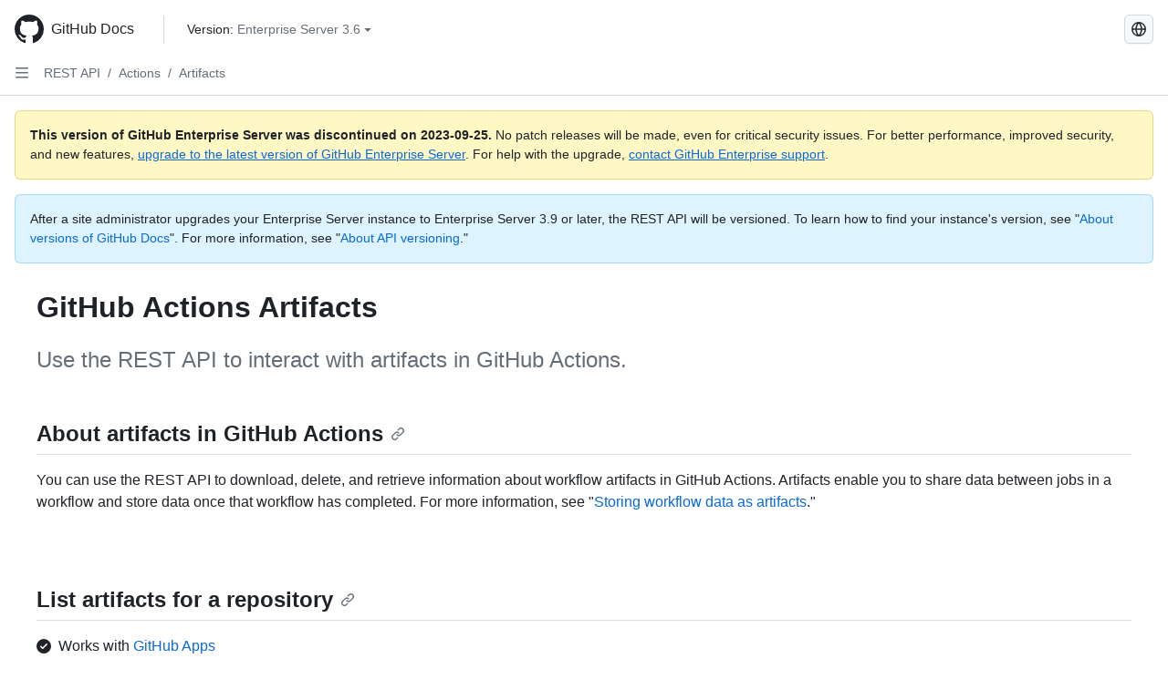

--- FILE ---
content_type: text/html; charset=utf-8
request_url: https://docs.github.com/ja/enterprise-server@3.6/rest/actions/artifacts
body_size: 22943
content:
<!DOCTYPE html><html data-color-mode="auto" data-light-theme="light" data-dark-theme="dark" lang="ja"><head><meta charset="utf-8"><meta name="viewport" content="width=device-width, initial-scale=1"><link rel="icon" type="image/png" href="https://github.github.com/docs-ghes-3.6/assets/cb-345/images/site/favicon.png"><meta name="google-site-verification" content="c1kuD-K2HIVF635lypcsWPoD4kilo5-jA_wBFyT4uMY"><title>GitHub Actions Artifacts - GitHub Enterprise Server 3.6 Docs</title><meta name="description" content="Use the REST API to interact with artifacts in GitHub Actions."><link rel="alternate" hreflang="en" href="https://docs.github.com/en/enterprise-server@3.6/rest/actions/artifacts"><link rel="alternate" hreflang="zh-Hans" href="https://docs.github.com/zh/enterprise-server@3.6/rest/actions/artifacts"><link rel="alternate" hreflang="es" href="https://docs.github.com/es/enterprise-server@3.6/rest/actions/artifacts"><link rel="alternate" hreflang="pt" href="https://docs.github.com/pt/enterprise-server@3.6/rest/actions/artifacts"><link rel="alternate" hreflang="ru" href="https://docs.github.com/ru/enterprise-server@3.6/rest/actions/artifacts"><link rel="alternate" hreflang="fr" href="https://docs.github.com/fr/enterprise-server@3.6/rest/actions/artifacts"><link rel="alternate" hreflang="de" href="https://docs.github.com/de/enterprise-server@3.6/rest/actions/artifacts"><link rel="alternate" hreflang="ko" href="https://docs.github.com/ko/enterprise-server@3.6/rest/actions/artifacts"><meta name="keywords" content="API"><meta name="path-language" content="ja"><meta name="path-version" content="enterprise-server@3.6"><meta name="path-product" content="rest"><meta name="path-article" content="rest/actions/artifacts"><meta name="page-document-type" content="article"><meta name="status" content="200"><meta property="og:site_name" content="GitHub Docs"><meta property="og:title" content="GitHub Actions Artifacts - GitHub Enterprise Server 3.6 Docs"><meta property="og:type" content="article"><meta property="og:url" content="http://localhost:4001/ja/enterprise-server@3.6/rest/actions/artifacts"><meta property="og:image" content="https://github.githubassets.com/images/modules/open_graph/github-logo.png"><meta name="next-head-count" content="27"><link rel="preload" href="https://docs.github.com/enterprise-server@3.6/_next/static/css/ca6f6997bee4216c.css" as="style"><link rel="stylesheet" href="https://docs.github.com/enterprise-server@3.6/_next/static/css/ca6f6997bee4216c.css" data-n-g=""><link rel="preload" href="https://docs.github.com/enterprise-server@3.6/_next/static/css/152ca4c1fde4baf1.css" as="style"><link rel="stylesheet" href="https://docs.github.com/enterprise-server@3.6/_next/static/css/152ca4c1fde4baf1.css" data-n-p=""><noscript data-n-css=""></noscript><script defer="" nomodule="" src="https://docs.github.com/enterprise-server@3.6/_next/static/chunks/polyfills-c67a75d1b6f99dc8.js"></script><script src="https://docs.github.com/enterprise-server@3.6/_next/static/chunks/webpack-a6af39f8632ebd7b.js" defer=""></script><script src="https://docs.github.com/enterprise-server@3.6/_next/static/chunks/framework-2114f3935436c3d0.js" defer=""></script><script src="https://docs.github.com/enterprise-server@3.6/_next/static/chunks/main-3e4f0579b3c043be.js" defer=""></script><script src="https://docs.github.com/enterprise-server@3.6/_next/static/chunks/pages/_app-7767ee330af2376b.js" defer=""></script><script src="https://docs.github.com/enterprise-server@3.6/_next/static/chunks/0e226fb0-598d7db4dc150025.js" defer=""></script><script src="https://docs.github.com/enterprise-server@3.6/_next/static/chunks/1744-cd6b51e691743289.js" defer=""></script><script src="https://docs.github.com/enterprise-server@3.6/_next/static/chunks/8379-be0cacae2c8bc4d9.js" defer=""></script><script src="https://docs.github.com/enterprise-server@3.6/_next/static/chunks/1026-81d24c8cc72ec184.js" defer=""></script><script src="https://docs.github.com/enterprise-server@3.6/_next/static/chunks/8764-f52d6d5f611669d6.js" defer=""></script><script src="https://docs.github.com/enterprise-server@3.6/_next/static/chunks/8865-94a58f14968fad39.js" defer=""></script><script src="https://docs.github.com/enterprise-server@3.6/_next/static/chunks/6633-de76eaab92b02161.js" defer=""></script><script src="https://docs.github.com/enterprise-server@3.6/_next/static/chunks/1303-e5e5913c8cdb76b7.js" defer=""></script><script src="https://docs.github.com/enterprise-server@3.6/_next/static/chunks/8396-77f7e0237fd77c98.js" defer=""></script><script src="https://docs.github.com/enterprise-server@3.6/_next/static/chunks/2945-8f0401340cbf18eb.js" defer=""></script><script src="https://docs.github.com/enterprise-server@3.6/_next/static/chunks/pages/%5BversionId%5D/rest/%5Bcategory%5D/%5Bsubcategory%5D-7a418e29019b9213.js" defer=""></script><style data-styled="" data-styled-version="5.3.5">.fJrWVP{border-radius:6px;border:1px solid;border-color:transparent;font-family:inherit;font-weight:500;font-size:14px;cursor:pointer;-webkit-appearance:none;-moz-appearance:none;appearance:none;-webkit-user-select:none;-moz-user-select:none;-ms-user-select:none;user-select:none;-webkit-text-decoration:none;text-decoration:none;text-align:center;display:-webkit-box;display:-webkit-flex;display:-ms-flexbox;display:flex;-webkit-align-items:center;-webkit-box-align:center;-ms-flex-align:center;align-items:center;-webkit-box-pack:justify;-webkit-justify-content:space-between;-ms-flex-pack:justify;justify-content:space-between;height:32px;padding:0 12px;gap:8px;min-width:-webkit-max-content;min-width:-moz-max-content;min-width:max-content;-webkit-transition:80ms cubic-bezier(0.65,0,0.35,1);transition:80ms cubic-bezier(0.65,0,0.35,1);-webkit-transition-property:color,fill,background-color,border-color;transition-property:color,fill,background-color,border-color;color:#0969da;background-color:transparent;box-shadow:none;}/*!sc*/
.fJrWVP:focus:not(:disabled){box-shadow:none;outline:2px solid #0969da;outline-offset:-2px;}/*!sc*/
.fJrWVP:focus:not(:disabled):not(:focus-visible){outline:solid 1px transparent;}/*!sc*/
.fJrWVP:focus-visible:not(:disabled){box-shadow:none;outline:2px solid #0969da;outline-offset:-2px;}/*!sc*/
.fJrWVP[href]{display:-webkit-inline-box;display:-webkit-inline-flex;display:-ms-inline-flexbox;display:inline-flex;}/*!sc*/
.fJrWVP[href]:hover{-webkit-text-decoration:none;text-decoration:none;}/*!sc*/
.fJrWVP:hover{-webkit-transition-duration:80ms;transition-duration:80ms;}/*!sc*/
.fJrWVP:active{-webkit-transition:none;transition:none;}/*!sc*/
.fJrWVP:disabled{cursor:not-allowed;box-shadow:none;color:#8c959f;}/*!sc*/
.fJrWVP:disabled [data-component=ButtonCounter],.fJrWVP:disabled [data-component="leadingVisual"],.fJrWVP:disabled [data-component="trailingAction"]{color:inherit;}/*!sc*/
@media (forced-colors:active){.fJrWVP:focus{outline:solid 1px transparent;}}/*!sc*/
.fJrWVP [data-component=ButtonCounter]{font-size:12px;}/*!sc*/
.fJrWVP[data-component=IconButton]{display:inline-grid;padding:unset;place-content:center;width:32px;min-width:unset;}/*!sc*/
.fJrWVP[data-size="small"]{padding:0 8px;height:28px;gap:4px;font-size:12px;}/*!sc*/
.fJrWVP[data-size="small"] [data-component="text"]{line-height:calc(20 / 12);}/*!sc*/
.fJrWVP[data-size="small"] [data-component=ButtonCounter]{font-size:12px;}/*!sc*/
.fJrWVP[data-size="small"] [data-component="buttonContent"] > :not(:last-child){margin-right:4px;}/*!sc*/
.fJrWVP[data-size="small"][data-component=IconButton]{width:28px;padding:unset;}/*!sc*/
.fJrWVP[data-size="large"]{padding:0 16px;height:40px;gap:8px;}/*!sc*/
.fJrWVP[data-size="large"] [data-component="buttonContent"] > :not(:last-child){margin-right:8px;}/*!sc*/
.fJrWVP[data-size="large"][data-component=IconButton]{width:40px;padding:unset;}/*!sc*/
.fJrWVP[data-block="block"]{width:100%;}/*!sc*/
.fJrWVP [data-component="leadingVisual"]{grid-area:leadingVisual;color:#656d76;}/*!sc*/
.fJrWVP [data-component="text"]{grid-area:text;line-height:calc(20/14);white-space:nowrap;}/*!sc*/
.fJrWVP [data-component="trailingVisual"]{grid-area:trailingVisual;}/*!sc*/
.fJrWVP [data-component="trailingAction"]{margin-right:-4px;color:#656d76;}/*!sc*/
.fJrWVP [data-component="buttonContent"]{-webkit-flex:1 0 auto;-ms-flex:1 0 auto;flex:1 0 auto;display:grid;grid-template-areas:"leadingVisual text trailingVisual";grid-template-columns:min-content minmax(0,auto) min-content;-webkit-align-items:center;-webkit-box-align:center;-ms-flex-align:center;align-items:center;-webkit-align-content:center;-ms-flex-line-pack:center;align-content:center;}/*!sc*/
.fJrWVP [data-component="buttonContent"] > :not(:last-child){margin-right:8px;}/*!sc*/
.fJrWVP:hover:not([disabled]){background-color:#f3f4f6;}/*!sc*/
.fJrWVP:active:not([disabled]){background-color:hsla(220,14%,94%,1);}/*!sc*/
.fJrWVP[aria-expanded=true]{background-color:hsla(220,14%,94%,1);}/*!sc*/
.fJrWVP[data-component="IconButton"][data-no-visuals]{color:#656d76;}/*!sc*/
.fJrWVP[data-no-visuals]{color:#0969da;}/*!sc*/
.fJrWVP:has([data-component="ButtonCounter"]){color:#0969da;}/*!sc*/
.fJrWVP:disabled[data-no-visuals]{color:#8c959f;}/*!sc*/
.fJrWVP:disabled[data-no-visuals] [data-component=ButtonCounter]{color:inherit;}/*!sc*/
.fJrWVP{height:auto;text-align:left;}/*!sc*/
.fJrWVP span:first-child{display:inline;}/*!sc*/
.ckTEwQ{border-radius:6px;border:1px solid;border-color:rgba(31,35,40,0.15);font-family:inherit;font-weight:500;font-size:14px;cursor:pointer;-webkit-appearance:none;-moz-appearance:none;appearance:none;-webkit-user-select:none;-moz-user-select:none;-ms-user-select:none;user-select:none;-webkit-text-decoration:none;text-decoration:none;text-align:center;display:-webkit-box;display:-webkit-flex;display:-ms-flexbox;display:flex;-webkit-align-items:center;-webkit-box-align:center;-ms-flex-align:center;align-items:center;-webkit-box-pack:justify;-webkit-justify-content:space-between;-ms-flex-pack:justify;justify-content:space-between;height:32px;padding:0 12px;gap:8px;min-width:-webkit-max-content;min-width:-moz-max-content;min-width:max-content;-webkit-transition:80ms cubic-bezier(0.65,0,0.35,1);transition:80ms cubic-bezier(0.65,0,0.35,1);-webkit-transition-property:color,fill,background-color,border-color;transition-property:color,fill,background-color,border-color;color:#24292f;background-color:#f6f8fa;box-shadow:0 1px 0 rgba(31,35,40,0.04),inset 0 1px 0 rgba(255,255,255,0.25);}/*!sc*/
.ckTEwQ:focus:not(:disabled){box-shadow:none;outline:2px solid #0969da;outline-offset:-2px;}/*!sc*/
.ckTEwQ:focus:not(:disabled):not(:focus-visible){outline:solid 1px transparent;}/*!sc*/
.ckTEwQ:focus-visible:not(:disabled){box-shadow:none;outline:2px solid #0969da;outline-offset:-2px;}/*!sc*/
.ckTEwQ[href]{display:-webkit-inline-box;display:-webkit-inline-flex;display:-ms-inline-flexbox;display:inline-flex;}/*!sc*/
.ckTEwQ[href]:hover{-webkit-text-decoration:none;text-decoration:none;}/*!sc*/
.ckTEwQ:hover{-webkit-transition-duration:80ms;transition-duration:80ms;}/*!sc*/
.ckTEwQ:active{-webkit-transition:none;transition:none;}/*!sc*/
.ckTEwQ:disabled{cursor:not-allowed;box-shadow:none;color:#8c959f;}/*!sc*/
.ckTEwQ:disabled [data-component=ButtonCounter]{color:inherit;}/*!sc*/
@media (forced-colors:active){.ckTEwQ:focus{outline:solid 1px transparent;}}/*!sc*/
.ckTEwQ [data-component=ButtonCounter]{font-size:12px;}/*!sc*/
.ckTEwQ[data-component=IconButton]{display:inline-grid;padding:unset;place-content:center;width:32px;min-width:unset;}/*!sc*/
.ckTEwQ[data-size="small"]{padding:0 8px;height:28px;gap:4px;font-size:12px;}/*!sc*/
.ckTEwQ[data-size="small"] [data-component="text"]{line-height:calc(20 / 12);}/*!sc*/
.ckTEwQ[data-size="small"] [data-component=ButtonCounter]{font-size:12px;}/*!sc*/
.ckTEwQ[data-size="small"] [data-component="buttonContent"] > :not(:last-child){margin-right:4px;}/*!sc*/
.ckTEwQ[data-size="small"][data-component=IconButton]{width:28px;padding:unset;}/*!sc*/
.ckTEwQ[data-size="large"]{padding:0 16px;height:40px;gap:8px;}/*!sc*/
.ckTEwQ[data-size="large"] [data-component="buttonContent"] > :not(:last-child){margin-right:8px;}/*!sc*/
.ckTEwQ[data-size="large"][data-component=IconButton]{width:40px;padding:unset;}/*!sc*/
.ckTEwQ[data-block="block"]{width:100%;}/*!sc*/
.ckTEwQ [data-component="leadingVisual"]{grid-area:leadingVisual;}/*!sc*/
.ckTEwQ [data-component="text"]{grid-area:text;line-height:calc(20/14);white-space:nowrap;}/*!sc*/
.ckTEwQ [data-component="trailingVisual"]{grid-area:trailingVisual;}/*!sc*/
.ckTEwQ [data-component="trailingAction"]{margin-right:-4px;}/*!sc*/
.ckTEwQ [data-component="buttonContent"]{-webkit-flex:1 0 auto;-ms-flex:1 0 auto;flex:1 0 auto;display:grid;grid-template-areas:"leadingVisual text trailingVisual";grid-template-columns:min-content minmax(0,auto) min-content;-webkit-align-items:center;-webkit-box-align:center;-ms-flex-align:center;align-items:center;-webkit-align-content:center;-ms-flex-line-pack:center;align-content:center;}/*!sc*/
.ckTEwQ [data-component="buttonContent"] > :not(:last-child){margin-right:8px;}/*!sc*/
.ckTEwQ:hover:not([disabled]){background-color:#f3f4f6;border-color:rgba(31,35,40,0.15);}/*!sc*/
.ckTEwQ:active:not([disabled]){background-color:hsla(220,14%,93%,1);border-color:rgba(31,35,40,0.15);}/*!sc*/
.ckTEwQ[aria-expanded=true]{background-color:hsla(220,14%,93%,1);border-color:rgba(31,35,40,0.15);}/*!sc*/
.ckTEwQ [data-component="leadingVisual"],.ckTEwQ [data-component="trailingVisual"],.ckTEwQ [data-component="trailingAction"]{color:#656d76;}/*!sc*/
.ckTEwQ[data-no-visuals="true"]{border-top-left-radius:unset;border-bottom-left-radius:unset;}/*!sc*/
.iDngCn{border-radius:6px;border:1px solid;border-color:rgba(31,35,40,0.15);font-family:inherit;font-weight:500;font-size:14px;cursor:pointer;-webkit-appearance:none;-moz-appearance:none;appearance:none;-webkit-user-select:none;-moz-user-select:none;-ms-user-select:none;user-select:none;-webkit-text-decoration:none;text-decoration:none;text-align:center;display:-webkit-box;display:-webkit-flex;display:-ms-flexbox;display:flex;-webkit-align-items:center;-webkit-box-align:center;-ms-flex-align:center;align-items:center;-webkit-box-pack:justify;-webkit-justify-content:space-between;-ms-flex-pack:justify;justify-content:space-between;height:32px;padding:0 12px;gap:8px;min-width:-webkit-max-content;min-width:-moz-max-content;min-width:max-content;-webkit-transition:80ms cubic-bezier(0.65,0,0.35,1);transition:80ms cubic-bezier(0.65,0,0.35,1);-webkit-transition-property:color,fill,background-color,border-color;transition-property:color,fill,background-color,border-color;color:#24292f;background-color:#f6f8fa;box-shadow:0 1px 0 rgba(31,35,40,0.04),inset 0 1px 0 rgba(255,255,255,0.25);}/*!sc*/
.iDngCn:focus:not(:disabled){box-shadow:none;outline:2px solid #0969da;outline-offset:-2px;}/*!sc*/
.iDngCn:focus:not(:disabled):not(:focus-visible){outline:solid 1px transparent;}/*!sc*/
.iDngCn:focus-visible:not(:disabled){box-shadow:none;outline:2px solid #0969da;outline-offset:-2px;}/*!sc*/
.iDngCn[href]{display:-webkit-inline-box;display:-webkit-inline-flex;display:-ms-inline-flexbox;display:inline-flex;}/*!sc*/
.iDngCn[href]:hover{-webkit-text-decoration:none;text-decoration:none;}/*!sc*/
.iDngCn:hover{-webkit-transition-duration:80ms;transition-duration:80ms;}/*!sc*/
.iDngCn:active{-webkit-transition:none;transition:none;}/*!sc*/
.iDngCn:disabled{cursor:not-allowed;box-shadow:none;color:#8c959f;}/*!sc*/
.iDngCn:disabled [data-component=ButtonCounter]{color:inherit;}/*!sc*/
@media (forced-colors:active){.iDngCn:focus{outline:solid 1px transparent;}}/*!sc*/
.iDngCn [data-component=ButtonCounter]{font-size:12px;}/*!sc*/
.iDngCn[data-component=IconButton]{display:inline-grid;padding:unset;place-content:center;width:32px;min-width:unset;}/*!sc*/
.iDngCn[data-size="small"]{padding:0 8px;height:28px;gap:4px;font-size:12px;}/*!sc*/
.iDngCn[data-size="small"] [data-component="text"]{line-height:calc(20 / 12);}/*!sc*/
.iDngCn[data-size="small"] [data-component=ButtonCounter]{font-size:12px;}/*!sc*/
.iDngCn[data-size="small"] [data-component="buttonContent"] > :not(:last-child){margin-right:4px;}/*!sc*/
.iDngCn[data-size="small"][data-component=IconButton]{width:28px;padding:unset;}/*!sc*/
.iDngCn[data-size="large"]{padding:0 16px;height:40px;gap:8px;}/*!sc*/
.iDngCn[data-size="large"] [data-component="buttonContent"] > :not(:last-child){margin-right:8px;}/*!sc*/
.iDngCn[data-size="large"][data-component=IconButton]{width:40px;padding:unset;}/*!sc*/
.iDngCn[data-block="block"]{width:100%;}/*!sc*/
.iDngCn [data-component="leadingVisual"]{grid-area:leadingVisual;}/*!sc*/
.iDngCn [data-component="text"]{grid-area:text;line-height:calc(20/14);white-space:nowrap;}/*!sc*/
.iDngCn [data-component="trailingVisual"]{grid-area:trailingVisual;}/*!sc*/
.iDngCn [data-component="trailingAction"]{margin-right:-4px;}/*!sc*/
.iDngCn [data-component="buttonContent"]{-webkit-flex:1 0 auto;-ms-flex:1 0 auto;flex:1 0 auto;display:grid;grid-template-areas:"leadingVisual text trailingVisual";grid-template-columns:min-content minmax(0,auto) min-content;-webkit-align-items:center;-webkit-box-align:center;-ms-flex-align:center;align-items:center;-webkit-align-content:center;-ms-flex-line-pack:center;align-content:center;}/*!sc*/
.iDngCn [data-component="buttonContent"] > :not(:last-child){margin-right:8px;}/*!sc*/
.iDngCn:hover:not([disabled]){background-color:#f3f4f6;border-color:rgba(31,35,40,0.15);}/*!sc*/
.iDngCn:active:not([disabled]){background-color:hsla(220,14%,93%,1);border-color:rgba(31,35,40,0.15);}/*!sc*/
.iDngCn[aria-expanded=true]{background-color:hsla(220,14%,93%,1);border-color:rgba(31,35,40,0.15);}/*!sc*/
.iDngCn [data-component="leadingVisual"],.iDngCn [data-component="trailingVisual"],.iDngCn [data-component="trailingAction"]{color:#656d76;}/*!sc*/
.eubRgp{border-radius:6px;border:1px solid;border-color:rgba(31,35,40,0.15);font-family:inherit;font-weight:500;font-size:14px;cursor:pointer;-webkit-appearance:none;-moz-appearance:none;appearance:none;-webkit-user-select:none;-moz-user-select:none;-ms-user-select:none;user-select:none;-webkit-text-decoration:none;text-decoration:none;text-align:center;display:-webkit-box;display:-webkit-flex;display:-ms-flexbox;display:flex;-webkit-align-items:center;-webkit-box-align:center;-ms-flex-align:center;align-items:center;-webkit-box-pack:justify;-webkit-justify-content:space-between;-ms-flex-pack:justify;justify-content:space-between;height:32px;padding:0 12px;gap:8px;min-width:-webkit-max-content;min-width:-moz-max-content;min-width:max-content;-webkit-transition:80ms cubic-bezier(0.65,0,0.35,1);transition:80ms cubic-bezier(0.65,0,0.35,1);-webkit-transition-property:color,fill,background-color,border-color;transition-property:color,fill,background-color,border-color;color:#24292f;background-color:#f6f8fa;box-shadow:0 1px 0 rgba(31,35,40,0.04),inset 0 1px 0 rgba(255,255,255,0.25);}/*!sc*/
.eubRgp:focus:not(:disabled){box-shadow:none;outline:2px solid #0969da;outline-offset:-2px;}/*!sc*/
.eubRgp:focus:not(:disabled):not(:focus-visible){outline:solid 1px transparent;}/*!sc*/
.eubRgp:focus-visible:not(:disabled){box-shadow:none;outline:2px solid #0969da;outline-offset:-2px;}/*!sc*/
.eubRgp[href]{display:-webkit-inline-box;display:-webkit-inline-flex;display:-ms-inline-flexbox;display:inline-flex;}/*!sc*/
.eubRgp[href]:hover{-webkit-text-decoration:none;text-decoration:none;}/*!sc*/
.eubRgp:hover{-webkit-transition-duration:80ms;transition-duration:80ms;}/*!sc*/
.eubRgp:active{-webkit-transition:none;transition:none;}/*!sc*/
.eubRgp:disabled{cursor:not-allowed;box-shadow:none;color:#8c959f;}/*!sc*/
.eubRgp:disabled [data-component=ButtonCounter]{color:inherit;}/*!sc*/
@media (forced-colors:active){.eubRgp:focus{outline:solid 1px transparent;}}/*!sc*/
.eubRgp [data-component=ButtonCounter]{font-size:12px;}/*!sc*/
.eubRgp[data-component=IconButton]{display:inline-grid;padding:unset;place-content:center;width:32px;min-width:unset;}/*!sc*/
.eubRgp[data-size="small"]{padding:0 8px;height:28px;gap:4px;font-size:12px;}/*!sc*/
.eubRgp[data-size="small"] [data-component="text"]{line-height:calc(20 / 12);}/*!sc*/
.eubRgp[data-size="small"] [data-component=ButtonCounter]{font-size:12px;}/*!sc*/
.eubRgp[data-size="small"] [data-component="buttonContent"] > :not(:last-child){margin-right:4px;}/*!sc*/
.eubRgp[data-size="small"][data-component=IconButton]{width:28px;padding:unset;}/*!sc*/
.eubRgp[data-size="large"]{padding:0 16px;height:40px;gap:8px;}/*!sc*/
.eubRgp[data-size="large"] [data-component="buttonContent"] > :not(:last-child){margin-right:8px;}/*!sc*/
.eubRgp[data-size="large"][data-component=IconButton]{width:40px;padding:unset;}/*!sc*/
.eubRgp[data-block="block"]{width:100%;}/*!sc*/
.eubRgp [data-component="leadingVisual"]{grid-area:leadingVisual;}/*!sc*/
.eubRgp [data-component="text"]{grid-area:text;line-height:calc(20/14);white-space:nowrap;}/*!sc*/
.eubRgp [data-component="trailingVisual"]{grid-area:trailingVisual;}/*!sc*/
.eubRgp [data-component="trailingAction"]{margin-right:-4px;}/*!sc*/
.eubRgp [data-component="buttonContent"]{-webkit-flex:1 0 auto;-ms-flex:1 0 auto;flex:1 0 auto;display:grid;grid-template-areas:"leadingVisual text trailingVisual";grid-template-columns:min-content minmax(0,auto) min-content;-webkit-align-items:center;-webkit-box-align:center;-ms-flex-align:center;align-items:center;-webkit-align-content:center;-ms-flex-line-pack:center;align-content:center;}/*!sc*/
.eubRgp [data-component="buttonContent"] > :not(:last-child){margin-right:8px;}/*!sc*/
.eubRgp:hover:not([disabled]){background-color:#f3f4f6;border-color:rgba(31,35,40,0.15);}/*!sc*/
.eubRgp:active:not([disabled]){background-color:hsla(220,14%,93%,1);border-color:rgba(31,35,40,0.15);}/*!sc*/
.eubRgp[aria-expanded=true]{background-color:hsla(220,14%,93%,1);border-color:rgba(31,35,40,0.15);}/*!sc*/
.eubRgp [data-component="leadingVisual"],.eubRgp [data-component="trailingVisual"],.eubRgp [data-component="trailingAction"]{color:#656d76;}/*!sc*/
.eubRgp[data-no-visuals="true"]{display:none;}/*!sc*/
.gIiczF{border-radius:6px;border:1px solid;border-color:rgba(31,35,40,0.15);font-family:inherit;font-weight:500;font-size:14px;cursor:pointer;-webkit-appearance:none;-moz-appearance:none;appearance:none;-webkit-user-select:none;-moz-user-select:none;-ms-user-select:none;user-select:none;-webkit-text-decoration:none;text-decoration:none;text-align:center;display:-webkit-box;display:-webkit-flex;display:-ms-flexbox;display:flex;-webkit-align-items:center;-webkit-box-align:center;-ms-flex-align:center;align-items:center;-webkit-box-pack:justify;-webkit-justify-content:space-between;-ms-flex-pack:justify;justify-content:space-between;height:32px;padding:0 12px;gap:8px;min-width:-webkit-max-content;min-width:-moz-max-content;min-width:max-content;-webkit-transition:80ms cubic-bezier(0.65,0,0.35,1);transition:80ms cubic-bezier(0.65,0,0.35,1);-webkit-transition-property:color,fill,background-color,border-color;transition-property:color,fill,background-color,border-color;color:#24292f;background-color:#f6f8fa;box-shadow:0 1px 0 rgba(31,35,40,0.04),inset 0 1px 0 rgba(255,255,255,0.25);}/*!sc*/
.gIiczF:focus:not(:disabled){box-shadow:none;outline:2px solid #0969da;outline-offset:-2px;}/*!sc*/
.gIiczF:focus:not(:disabled):not(:focus-visible){outline:solid 1px transparent;}/*!sc*/
.gIiczF:focus-visible:not(:disabled){box-shadow:none;outline:2px solid #0969da;outline-offset:-2px;}/*!sc*/
.gIiczF[href]{display:-webkit-inline-box;display:-webkit-inline-flex;display:-ms-inline-flexbox;display:inline-flex;}/*!sc*/
.gIiczF[href]:hover{-webkit-text-decoration:none;text-decoration:none;}/*!sc*/
.gIiczF:hover{-webkit-transition-duration:80ms;transition-duration:80ms;}/*!sc*/
.gIiczF:active{-webkit-transition:none;transition:none;}/*!sc*/
.gIiczF:disabled{cursor:not-allowed;box-shadow:none;color:#8c959f;}/*!sc*/
.gIiczF:disabled [data-component=ButtonCounter]{color:inherit;}/*!sc*/
@media (forced-colors:active){.gIiczF:focus{outline:solid 1px transparent;}}/*!sc*/
.gIiczF [data-component=ButtonCounter]{font-size:12px;}/*!sc*/
.gIiczF[data-component=IconButton]{display:inline-grid;padding:unset;place-content:center;width:32px;min-width:unset;}/*!sc*/
.gIiczF[data-size="small"]{padding:0 8px;height:28px;gap:4px;font-size:12px;}/*!sc*/
.gIiczF[data-size="small"] [data-component="text"]{line-height:calc(20 / 12);}/*!sc*/
.gIiczF[data-size="small"] [data-component=ButtonCounter]{font-size:12px;}/*!sc*/
.gIiczF[data-size="small"] [data-component="buttonContent"] > :not(:last-child){margin-right:4px;}/*!sc*/
.gIiczF[data-size="small"][data-component=IconButton]{width:28px;padding:unset;}/*!sc*/
.gIiczF[data-size="large"]{padding:0 16px;height:40px;gap:8px;}/*!sc*/
.gIiczF[data-size="large"] [data-component="buttonContent"] > :not(:last-child){margin-right:8px;}/*!sc*/
.gIiczF[data-size="large"][data-component=IconButton]{width:40px;padding:unset;}/*!sc*/
.gIiczF[data-block="block"]{width:100%;}/*!sc*/
.gIiczF [data-component="leadingVisual"]{grid-area:leadingVisual;}/*!sc*/
.gIiczF [data-component="text"]{grid-area:text;line-height:calc(20/14);white-space:nowrap;}/*!sc*/
.gIiczF [data-component="trailingVisual"]{grid-area:trailingVisual;}/*!sc*/
.gIiczF [data-component="trailingAction"]{margin-right:-4px;}/*!sc*/
.gIiczF [data-component="buttonContent"]{-webkit-flex:1 0 auto;-ms-flex:1 0 auto;flex:1 0 auto;display:grid;grid-template-areas:"leadingVisual text trailingVisual";grid-template-columns:min-content minmax(0,auto) min-content;-webkit-align-items:center;-webkit-box-align:center;-ms-flex-align:center;align-items:center;-webkit-align-content:center;-ms-flex-line-pack:center;align-content:center;}/*!sc*/
.gIiczF [data-component="buttonContent"] > :not(:last-child){margin-right:8px;}/*!sc*/
.gIiczF:hover:not([disabled]){background-color:#f3f4f6;border-color:rgba(31,35,40,0.15);}/*!sc*/
.gIiczF:active:not([disabled]){background-color:hsla(220,14%,93%,1);border-color:rgba(31,35,40,0.15);}/*!sc*/
.gIiczF[aria-expanded=true]{background-color:hsla(220,14%,93%,1);border-color:rgba(31,35,40,0.15);}/*!sc*/
.gIiczF [data-component="leadingVisual"],.gIiczF [data-component="trailingVisual"],.gIiczF [data-component="trailingAction"]{color:#656d76;}/*!sc*/
.gIiczF[data-no-visuals="true"]{margin-left:16px;}/*!sc*/
@media (min-width:768px){.gIiczF[data-no-visuals="true"]{margin-left:0;}}/*!sc*/
@media (min-width:1012px){.gIiczF[data-no-visuals="true"]{display:none;}}/*!sc*/
.bzxvym{border-radius:6px;border:1px solid;border-color:transparent;font-family:inherit;font-weight:500;font-size:14px;cursor:pointer;-webkit-appearance:none;-moz-appearance:none;appearance:none;-webkit-user-select:none;-moz-user-select:none;-ms-user-select:none;user-select:none;-webkit-text-decoration:none;text-decoration:none;text-align:center;display:-webkit-box;display:-webkit-flex;display:-ms-flexbox;display:flex;-webkit-align-items:center;-webkit-box-align:center;-ms-flex-align:center;align-items:center;-webkit-box-pack:justify;-webkit-justify-content:space-between;-ms-flex-pack:justify;justify-content:space-between;height:32px;padding:0 12px;gap:8px;min-width:-webkit-max-content;min-width:-moz-max-content;min-width:max-content;-webkit-transition:80ms cubic-bezier(0.65,0,0.35,1);transition:80ms cubic-bezier(0.65,0,0.35,1);-webkit-transition-property:color,fill,background-color,border-color;transition-property:color,fill,background-color,border-color;color:#0969da;background-color:transparent;box-shadow:none;}/*!sc*/
.bzxvym:focus:not(:disabled){box-shadow:none;outline:2px solid #0969da;outline-offset:-2px;}/*!sc*/
.bzxvym:focus:not(:disabled):not(:focus-visible){outline:solid 1px transparent;}/*!sc*/
.bzxvym:focus-visible:not(:disabled){box-shadow:none;outline:2px solid #0969da;outline-offset:-2px;}/*!sc*/
.bzxvym[href]{display:-webkit-inline-box;display:-webkit-inline-flex;display:-ms-inline-flexbox;display:inline-flex;}/*!sc*/
.bzxvym[href]:hover{-webkit-text-decoration:none;text-decoration:none;}/*!sc*/
.bzxvym:hover{-webkit-transition-duration:80ms;transition-duration:80ms;}/*!sc*/
.bzxvym:active{-webkit-transition:none;transition:none;}/*!sc*/
.bzxvym:disabled{cursor:not-allowed;box-shadow:none;color:#8c959f;}/*!sc*/
.bzxvym:disabled [data-component=ButtonCounter],.bzxvym:disabled [data-component="leadingVisual"],.bzxvym:disabled [data-component="trailingAction"]{color:inherit;}/*!sc*/
@media (forced-colors:active){.bzxvym:focus{outline:solid 1px transparent;}}/*!sc*/
.bzxvym [data-component=ButtonCounter]{font-size:12px;}/*!sc*/
.bzxvym[data-component=IconButton]{display:inline-grid;padding:unset;place-content:center;width:32px;min-width:unset;}/*!sc*/
.bzxvym[data-size="small"]{padding:0 8px;height:28px;gap:4px;font-size:12px;}/*!sc*/
.bzxvym[data-size="small"] [data-component="text"]{line-height:calc(20 / 12);}/*!sc*/
.bzxvym[data-size="small"] [data-component=ButtonCounter]{font-size:12px;}/*!sc*/
.bzxvym[data-size="small"] [data-component="buttonContent"] > :not(:last-child){margin-right:4px;}/*!sc*/
.bzxvym[data-size="small"][data-component=IconButton]{width:28px;padding:unset;}/*!sc*/
.bzxvym[data-size="large"]{padding:0 16px;height:40px;gap:8px;}/*!sc*/
.bzxvym[data-size="large"] [data-component="buttonContent"] > :not(:last-child){margin-right:8px;}/*!sc*/
.bzxvym[data-size="large"][data-component=IconButton]{width:40px;padding:unset;}/*!sc*/
.bzxvym[data-block="block"]{width:100%;}/*!sc*/
.bzxvym [data-component="leadingVisual"]{grid-area:leadingVisual;color:#656d76;}/*!sc*/
.bzxvym [data-component="text"]{grid-area:text;line-height:calc(20/14);white-space:nowrap;}/*!sc*/
.bzxvym [data-component="trailingVisual"]{grid-area:trailingVisual;}/*!sc*/
.bzxvym [data-component="trailingAction"]{margin-right:-4px;color:#656d76;}/*!sc*/
.bzxvym [data-component="buttonContent"]{-webkit-flex:1 0 auto;-ms-flex:1 0 auto;flex:1 0 auto;display:grid;grid-template-areas:"leadingVisual text trailingVisual";grid-template-columns:min-content minmax(0,auto) min-content;-webkit-align-items:center;-webkit-box-align:center;-ms-flex-align:center;align-items:center;-webkit-align-content:center;-ms-flex-line-pack:center;align-content:center;}/*!sc*/
.bzxvym [data-component="buttonContent"] > :not(:last-child){margin-right:8px;}/*!sc*/
.bzxvym:hover:not([disabled]){background-color:#f3f4f6;}/*!sc*/
.bzxvym:active:not([disabled]){background-color:hsla(220,14%,94%,1);}/*!sc*/
.bzxvym[aria-expanded=true]{background-color:hsla(220,14%,94%,1);}/*!sc*/
.bzxvym[data-component="IconButton"][data-no-visuals]{color:#656d76;}/*!sc*/
.bzxvym[data-no-visuals]{color:#0969da;}/*!sc*/
.bzxvym:has([data-component="ButtonCounter"]){color:#0969da;}/*!sc*/
.bzxvym:disabled[data-no-visuals]{color:#8c959f;}/*!sc*/
.bzxvym:disabled[data-no-visuals] [data-component=ButtonCounter]{color:inherit;}/*!sc*/
data-styled.g3[id="types__StyledButton-sc-ws60qy-0"]{content:"fJrWVP,ckTEwQ,iDngCn,eubRgp,gIiczF,bzxvym,"}/*!sc*/
.cEhRXB{-webkit-box-pack:center;-webkit-justify-content:center;-ms-flex-pack:center;justify-content:center;}/*!sc*/
.dmdEgz{display:-webkit-box;display:-webkit-flex;display:-ms-flexbox;display:flex;pointer-events:none;}/*!sc*/
.hROlum{display:-webkit-box;display:-webkit-flex;display:-ms-flexbox;display:flex;-webkit-flex-direction:column;-ms-flex-direction:column;flex-direction:column;-webkit-box-flex:1;-webkit-flex-grow:1;-ms-flex-positive:1;flex-grow:1;min-width:0;}/*!sc*/
.iGPchh{-webkit-box-flex:1;-webkit-flex-grow:1;-ms-flex-positive:1;flex-grow:1;font-weight:400;}/*!sc*/
.Ywlla{list-style:none;}/*!sc*/
.cUxMoC{display:-webkit-box;display:-webkit-flex;display:-ms-flexbox;display:flex;-webkit-box-flex:1;-webkit-flex-grow:1;-ms-flex-positive:1;flex-grow:1;}/*!sc*/
.bQYDur{height:20px;-webkit-flex-shrink:0;-ms-flex-negative:0;flex-shrink:0;color:#656d76;margin-left:8px;font-weight:initial;}/*!sc*/
[data-variant="danger"]:hover .Box-sc-g0xbh4-0,[data-variant="danger"]:active .bQYDur{color:#1F2328;}/*!sc*/
.gMkIpo{padding:0;margin:0;display:none;}/*!sc*/
.gMkIpo *{font-size:14px;}/*!sc*/
.enEvIH{padding:0;margin:0;display:block;}/*!sc*/
.enEvIH *{font-size:14px;}/*!sc*/
.eXmBLo{padding:0;margin:0;display:block;}/*!sc*/
data-styled.g4[id="Box-sc-g0xbh4-0"]{content:"cEhRXB,dmdEgz,hROlum,iGPchh,Ywlla,cUxMoC,bQYDur,gMkIpo,enEvIH,eXmBLo,"}/*!sc*/
.daAEFx{-webkit-transform:rotate(0deg);-ms-transform:rotate(0deg);transform:rotate(0deg);}/*!sc*/
.gzcJGA{-webkit-transform:rotate(180deg);-ms-transform:rotate(180deg);transform:rotate(180deg);}/*!sc*/
data-styled.g8[id="Octicon-sc-9kayk9-0"]{content:"daAEFx,gzcJGA,"}/*!sc*/
.hgjakc{margin:0;padding-inline-start:0;padding-top:8px;padding-bottom:8px;}/*!sc*/
data-styled.g23[id="List__ListBox-sc-1x7olzq-0"]{content:"hgjakc,"}/*!sc*/
.bcdRxb{position:relative;display:-webkit-box;display:-webkit-flex;display:-ms-flexbox;display:flex;padding-left:0;padding-right:0;font-size:14px;padding-top:0;padding-bottom:0;line-height:20px;min-height:5px;margin-left:8px;margin-right:8px;border-radius:6px;-webkit-transition:background 33.333ms linear;transition:background 33.333ms linear;color:#1F2328;cursor:pointer;-webkit-appearance:none;-moz-appearance:none;appearance:none;background:unset;border:unset;width:calc(100% - 16px);font-family:unset;text-align:unset;margin-top:unset;margin-bottom:unset;}/*!sc*/
.bcdRxb[aria-disabled]{cursor:not-allowed;}/*!sc*/
.bcdRxb[aria-disabled] [data-component="ActionList.Checkbox"]{background-color:var(--color-input-disabled-bg,rgba(175,184,193,0.2));border-color:var(--color-input-disabled-bg,rgba(175,184,193,0.2));}/*!sc*/
@media (hover:hover) and (pointer:fine){.bcdRxb:hover:not([aria-disabled]){background-color:rgba(208,215,222,0.32);color:#1F2328;}.bcdRxb:focus-visible,.bcdRxb > a:focus-visible{outline:none;border:2 solid;box-shadow:0 0 0 2px #0969da;}.bcdRxb:active:not([aria-disabled]){background-color:rgba(208,215,222,0.48);color:#1F2328;}}/*!sc*/
@media (forced-colors:active){.bcdRxb:focus{outline:solid 1px transparent !important;}}/*!sc*/
.bcdRxb [data-component="ActionList.Item--DividerContainer"]{position:relative;}/*!sc*/
.bcdRxb [data-component="ActionList.Item--DividerContainer"]::before{content:" ";display:block;position:absolute;width:100%;top:-7px;border:0 solid;border-top-width:0;border-color:var(--divider-color,transparent);}/*!sc*/
.bcdRxb:not(:first-of-type){--divider-color:rgba(208,215,222,0.48);}/*!sc*/
[data-component="ActionList.Divider"] + .Item__LiBox-sc-yeql7o-0{--divider-color:transparent !important;}/*!sc*/
.bcdRxb:hover:not([aria-disabled]),.bcdRxb:focus:not([aria-disabled]),.bcdRxb[data-focus-visible-added]:not([aria-disabled]){--divider-color:transparent;}/*!sc*/
.bcdRxb:hover:not([aria-disabled]) + .Item__LiBox-sc-yeql7o-0,.bcdRxb[data-focus-visible-added] + li{--divider-color:transparent;}/*!sc*/
.hUzceA{position:relative;display:-webkit-box;display:-webkit-flex;display:-ms-flexbox;display:flex;padding-left:8px;padding-right:8px;padding-top:6px;padding-bottom:6px;line-height:20px;min-height:5px;margin-left:8px;margin-right:8px;border-radius:6px;-webkit-transition:background 33.333ms linear;transition:background 33.333ms linear;color:#1F2328;cursor:pointer;-webkit-appearance:none;-moz-appearance:none;appearance:none;background:unset;border:unset;width:calc(100% - 16px);font-family:unset;text-align:unset;margin-top:unset;margin-bottom:unset;}/*!sc*/
.hUzceA[aria-disabled]{cursor:not-allowed;}/*!sc*/
.hUzceA[aria-disabled] [data-component="ActionList.Checkbox"]{background-color:var(--color-input-disabled-bg,rgba(175,184,193,0.2));border-color:var(--color-input-disabled-bg,rgba(175,184,193,0.2));}/*!sc*/
@media (hover:hover) and (pointer:fine){.hUzceA:hover:not([aria-disabled]){background-color:rgba(208,215,222,0.32);color:#1F2328;}.hUzceA:focus-visible,.hUzceA > a:focus-visible{outline:none;border:2 solid;box-shadow:0 0 0 2px #0969da;}.hUzceA:active:not([aria-disabled]){background-color:rgba(208,215,222,0.48);color:#1F2328;}}/*!sc*/
@media (forced-colors:active){.hUzceA:focus{outline:solid 1px transparent !important;}}/*!sc*/
.hUzceA [data-component="ActionList.Item--DividerContainer"]{position:relative;}/*!sc*/
.hUzceA [data-component="ActionList.Item--DividerContainer"]::before{content:" ";display:block;position:absolute;width:100%;top:-7px;border:0 solid;border-top-width:0;border-color:var(--divider-color,transparent);}/*!sc*/
.hUzceA:not(:first-of-type){--divider-color:rgba(208,215,222,0.48);}/*!sc*/
[data-component="ActionList.Divider"] + .Item__LiBox-sc-yeql7o-0{--divider-color:transparent !important;}/*!sc*/
.hUzceA:hover:not([aria-disabled]),.hUzceA:focus:not([aria-disabled]),.hUzceA[data-focus-visible-added]:not([aria-disabled]){--divider-color:transparent;}/*!sc*/
.hUzceA:hover:not([aria-disabled]) + .Item__LiBox-sc-yeql7o-0,.hUzceA[data-focus-visible-added] + li{--divider-color:transparent;}/*!sc*/
.tHGBi{position:relative;display:-webkit-box;display:-webkit-flex;display:-ms-flexbox;display:flex;padding-left:16px;padding-right:8px;font-size:12px;padding-top:6px;padding-bottom:6px;line-height:20px;min-height:5px;margin-left:8px;margin-right:8px;border-radius:6px;-webkit-transition:background 33.333ms linear;transition:background 33.333ms linear;color:#1F2328;cursor:pointer;-webkit-appearance:none;-moz-appearance:none;appearance:none;background:unset;border:unset;width:calc(100% - 16px);font-family:unset;text-align:unset;margin-top:unset;margin-bottom:unset;}/*!sc*/
.tHGBi[aria-disabled]{cursor:not-allowed;}/*!sc*/
.tHGBi[aria-disabled] [data-component="ActionList.Checkbox"]{background-color:var(--color-input-disabled-bg,rgba(175,184,193,0.2));border-color:var(--color-input-disabled-bg,rgba(175,184,193,0.2));}/*!sc*/
@media (hover:hover) and (pointer:fine){.tHGBi:hover:not([aria-disabled]){background-color:rgba(208,215,222,0.32);color:#1F2328;}.tHGBi:focus-visible,.tHGBi > a:focus-visible{outline:none;border:2 solid;box-shadow:0 0 0 2px #0969da;}.tHGBi:active:not([aria-disabled]){background-color:rgba(208,215,222,0.48);color:#1F2328;}}/*!sc*/
@media (forced-colors:active){.tHGBi:focus{outline:solid 1px transparent !important;}}/*!sc*/
.tHGBi [data-component="ActionList.Item--DividerContainer"]{position:relative;}/*!sc*/
.tHGBi [data-component="ActionList.Item--DividerContainer"]::before{content:" ";display:block;position:absolute;width:100%;top:-7px;border:0 solid;border-top-width:0;border-color:var(--divider-color,transparent);}/*!sc*/
.tHGBi:not(:first-of-type){--divider-color:rgba(208,215,222,0.48);}/*!sc*/
[data-component="ActionList.Divider"] + .Item__LiBox-sc-yeql7o-0{--divider-color:transparent !important;}/*!sc*/
.tHGBi:hover:not([aria-disabled]),.tHGBi:focus:not([aria-disabled]),.tHGBi[data-focus-visible-added]:not([aria-disabled]){--divider-color:transparent;}/*!sc*/
.tHGBi:hover:not([aria-disabled]) + .Item__LiBox-sc-yeql7o-0,.tHGBi[data-focus-visible-added] + li{--divider-color:transparent;}/*!sc*/
data-styled.g25[id="Item__LiBox-sc-yeql7o-0"]{content:"bcdRxb,hUzceA,tHGBi,"}/*!sc*/
.NyjZv{color:#0969da;-webkit-text-decoration:none;text-decoration:none;padding-left:8px;padding-right:8px;padding-top:6px;padding-bottom:6px;display:-webkit-box;display:-webkit-flex;display:-ms-flexbox;display:flex;-webkit-box-flex:1;-webkit-flex-grow:1;-ms-flex-positive:1;flex-grow:1;border-radius:6px;color:inherit;}/*!sc*/
.NyjZv:hover{-webkit-text-decoration:underline;text-decoration:underline;}/*!sc*/
.NyjZv:is(button){display:inline-block;padding:0;font-size:inherit;white-space:nowrap;cursor:pointer;-webkit-user-select:none;-moz-user-select:none;-ms-user-select:none;user-select:none;background-color:transparent;border:0;-webkit-appearance:none;-moz-appearance:none;appearance:none;}/*!sc*/
.NyjZv:hover{color:inherit;-webkit-text-decoration:none;text-decoration:none;}/*!sc*/
.cyYuMS{color:#0969da;-webkit-text-decoration:none;text-decoration:none;padding-left:16px;padding-right:8px;padding-top:6px;padding-bottom:6px;display:-webkit-box;display:-webkit-flex;display:-ms-flexbox;display:flex;-webkit-box-flex:1;-webkit-flex-grow:1;-ms-flex-positive:1;flex-grow:1;border-radius:6px;color:inherit;font-size:12px;font-weight:400;}/*!sc*/
.cyYuMS:hover{-webkit-text-decoration:underline;text-decoration:underline;}/*!sc*/
.cyYuMS:is(button){display:inline-block;padding:0;font-size:inherit;white-space:nowrap;cursor:pointer;-webkit-user-select:none;-moz-user-select:none;-ms-user-select:none;user-select:none;background-color:transparent;border:0;-webkit-appearance:none;-moz-appearance:none;appearance:none;}/*!sc*/
.cyYuMS:hover{color:inherit;-webkit-text-decoration:none;text-decoration:none;}/*!sc*/
.cOkRrb{color:#0969da;-webkit-text-decoration:none;text-decoration:none;padding-left:24px;padding-right:8px;padding-top:6px;padding-bottom:6px;display:-webkit-box;display:-webkit-flex;display:-ms-flexbox;display:flex;-webkit-box-flex:1;-webkit-flex-grow:1;-ms-flex-positive:1;flex-grow:1;border-radius:6px;color:inherit;font-size:12px;font-weight:400;}/*!sc*/
.cOkRrb:hover{-webkit-text-decoration:underline;text-decoration:underline;}/*!sc*/
.cOkRrb:is(button){display:inline-block;padding:0;font-size:inherit;white-space:nowrap;cursor:pointer;-webkit-user-select:none;-moz-user-select:none;-ms-user-select:none;user-select:none;background-color:transparent;border:0;-webkit-appearance:none;-moz-appearance:none;appearance:none;}/*!sc*/
.cOkRrb:hover{color:inherit;-webkit-text-decoration:none;text-decoration:none;}/*!sc*/
data-styled.g26[id="Link__StyledLink-sc-14289xe-0"]{content:"NyjZv,cyYuMS,cOkRrb,"}/*!sc*/
.bwNwji{font-size:14px;line-height:20px;color:#1F2328;vertical-align:middle;background-color:#ffffff;border:1px solid var(--control-borderColor-rest,#d0d7de);border-radius:6px;outline:none;box-shadow:inset 0 1px 0 rgba(208,215,222,0.2);display:-webkit-inline-box;display:-webkit-inline-flex;display:-ms-inline-flexbox;display:inline-flex;-webkit-align-items:stretch;-webkit-box-align:stretch;-ms-flex-align:stretch;align-items:stretch;min-height:32px;width:100%;height:2rem;-webkit-transition:width 0.3s ease-in-out;transition:width 0.3s ease-in-out;border-bottom-right-radius:unset;border-top-right-radius:unset;border-right:none;min-width:15rem;}/*!sc*/
.bwNwji input,.bwNwji textarea{cursor:text;}/*!sc*/
.bwNwji select{cursor:pointer;}/*!sc*/
.bwNwji::-webkit-input-placeholder{color:#6e7781;}/*!sc*/
.bwNwji::-moz-placeholder{color:#6e7781;}/*!sc*/
.bwNwji:-ms-input-placeholder{color:#6e7781;}/*!sc*/
.bwNwji::placeholder{color:#6e7781;}/*!sc*/
.bwNwji:focus-within{border-color:#0969da;outline:none;box-shadow:inset 0 0 0 1px #0969da;}/*!sc*/
.bwNwji > textarea{padding:12px;}/*!sc*/
@media (min-width:768px){.bwNwji{font-size:14px;}}/*!sc*/
data-styled.g38[id="TextInputWrapper__TextInputBaseWrapper-sc-1mqhpbi-0"]{content:"bwNwji,"}/*!sc*/
.iAxABo{background-repeat:no-repeat;background-position:right 8px center;padding-left:0;padding-right:0;width:100%;height:2rem;-webkit-transition:width 0.3s ease-in-out;transition:width 0.3s ease-in-out;border-bottom-right-radius:unset;border-top-right-radius:unset;border-right:none;min-width:15rem;}/*!sc*/
.iAxABo > :not(:last-child){margin-right:8px;}/*!sc*/
.iAxABo .TextInput-icon,.iAxABo .TextInput-action{-webkit-align-self:center;-ms-flex-item-align:center;align-self:center;color:#656d76;-webkit-flex-shrink:0;-ms-flex-negative:0;flex-shrink:0;}/*!sc*/
.iAxABo > input,.iAxABo > select{padding-left:12px;padding-right:12px;}/*!sc*/
data-styled.g39[id="TextInputWrapper-sc-1mqhpbi-1"]{content:"iAxABo,"}/*!sc*/
.bBNhvg{position:relative;display:inline-block;}/*!sc*/
.bBNhvg::before{position:absolute;z-index:1000001;display:none;width:0px;height:0px;color:#24292f;pointer-events:none;content:'';border:6px solid transparent;opacity:0;}/*!sc*/
.bBNhvg::after{position:absolute;z-index:1000000;display:none;padding:0.5em 0.75em;font:normal normal 11px/1.5 -apple-system,BlinkMacSystemFont,"Segoe UI","Noto Sans",Helvetica,Arial,sans-serif,"Apple Color Emoji","Segoe UI Emoji";-webkit-font-smoothing:subpixel-antialiased;color:#ffffff;text-align:center;-webkit-text-decoration:none;text-decoration:none;text-shadow:none;text-transform:none;-webkit-letter-spacing:normal;-moz-letter-spacing:normal;-ms-letter-spacing:normal;letter-spacing:normal;word-wrap:break-word;white-space:pre;pointer-events:none;content:attr(aria-label);background:#24292f;border-radius:3px;opacity:0;}/*!sc*/
@-webkit-keyframes tooltip-appear{from{opacity:0;}to{opacity:1;}}/*!sc*/
@keyframes tooltip-appear{from{opacity:0;}to{opacity:1;}}/*!sc*/
.bBNhvg:hover::before,.bBNhvg:active::before,.bBNhvg:focus::before,.bBNhvg:focus-within::before,.bBNhvg:hover::after,.bBNhvg:active::after,.bBNhvg:focus::after,.bBNhvg:focus-within::after{display:inline-block;-webkit-text-decoration:none;text-decoration:none;-webkit-animation-name:tooltip-appear;animation-name:tooltip-appear;-webkit-animation-duration:0.1s;animation-duration:0.1s;-webkit-animation-fill-mode:forwards;animation-fill-mode:forwards;-webkit-animation-timing-function:ease-in;animation-timing-function:ease-in;-webkit-animation-delay:0.4s;animation-delay:0.4s;}/*!sc*/
.bBNhvg.tooltipped-no-delay:hover::before,.bBNhvg.tooltipped-no-delay:active::before,.bBNhvg.tooltipped-no-delay:focus::before,.bBNhvg.tooltipped-no-delay:focus-within::before,.bBNhvg.tooltipped-no-delay:hover::after,.bBNhvg.tooltipped-no-delay:active::after,.bBNhvg.tooltipped-no-delay:focus::after,.bBNhvg.tooltipped-no-delay:focus-within::after{-webkit-animation-delay:0s;animation-delay:0s;}/*!sc*/
.bBNhvg.tooltipped-multiline:hover::after,.bBNhvg.tooltipped-multiline:active::after,.bBNhvg.tooltipped-multiline:focus::after,.bBNhvg.tooltipped-multiline:focus-within::after{display:table-cell;}/*!sc*/
.bBNhvg.tooltipped-s::after,.bBNhvg.tooltipped-se::after,.bBNhvg.tooltipped-sw::after{top:100%;right:50%;margin-top:6px;}/*!sc*/
.bBNhvg.tooltipped-s::before,.bBNhvg.tooltipped-se::before,.bBNhvg.tooltipped-sw::before{top:auto;right:50%;bottom:-7px;margin-right:-6px;border-bottom-color:#24292f;}/*!sc*/
.bBNhvg.tooltipped-se::after{right:auto;left:50%;margin-left:-16px;}/*!sc*/
.bBNhvg.tooltipped-sw::after{margin-right:-16px;}/*!sc*/
.bBNhvg.tooltipped-n::after,.bBNhvg.tooltipped-ne::after,.bBNhvg.tooltipped-nw::after{right:50%;bottom:100%;margin-bottom:6px;}/*!sc*/
.bBNhvg.tooltipped-n::before,.bBNhvg.tooltipped-ne::before,.bBNhvg.tooltipped-nw::before{top:-7px;right:50%;bottom:auto;margin-right:-6px;border-top-color:#24292f;}/*!sc*/
.bBNhvg.tooltipped-ne::after{right:auto;left:50%;margin-left:-16px;}/*!sc*/
.bBNhvg.tooltipped-nw::after{margin-right:-16px;}/*!sc*/
.bBNhvg.tooltipped-s::after,.bBNhvg.tooltipped-n::after{-webkit-transform:translateX(50%);-ms-transform:translateX(50%);transform:translateX(50%);}/*!sc*/
.bBNhvg.tooltipped-w::after{right:100%;bottom:50%;margin-right:6px;-webkit-transform:translateY(50%);-ms-transform:translateY(50%);transform:translateY(50%);}/*!sc*/
.bBNhvg.tooltipped-w::before{top:50%;bottom:50%;left:-7px;margin-top:-6px;border-left-color:#24292f;}/*!sc*/
.bBNhvg.tooltipped-e::after{bottom:50%;left:100%;margin-left:6px;-webkit-transform:translateY(50%);-ms-transform:translateY(50%);transform:translateY(50%);}/*!sc*/
.bBNhvg.tooltipped-e::before{top:50%;right:-7px;bottom:50%;margin-top:-6px;border-right-color:#24292f;}/*!sc*/
.bBNhvg.tooltipped-multiline::after{width:-webkit-max-content;width:-moz-max-content;width:max-content;max-width:250px;word-wrap:break-word;white-space:pre-line;border-collapse:separate;}/*!sc*/
.bBNhvg.tooltipped-multiline.tooltipped-s::after,.bBNhvg.tooltipped-multiline.tooltipped-n::after{right:auto;left:50%;-webkit-transform:translateX(-50%);-ms-transform:translateX(-50%);transform:translateX(-50%);}/*!sc*/
.bBNhvg.tooltipped-multiline.tooltipped-w::after,.bBNhvg.tooltipped-multiline.tooltipped-e::after{right:100%;}/*!sc*/
.bBNhvg.tooltipped-align-right-2::after{right:0;margin-right:0;}/*!sc*/
.bBNhvg.tooltipped-align-right-2::before{right:15px;}/*!sc*/
.bBNhvg.tooltipped-align-left-2::after{left:0;margin-left:0;}/*!sc*/
.bBNhvg.tooltipped-align-left-2::before{left:10px;}/*!sc*/
data-styled.g44[id="Tooltip__TooltipBase-sc-uha8qm-0"]{content:"bBNhvg,"}/*!sc*/
.jvumlb{border:0;font-size:inherit;font-family:inherit;background-color:transparent;-webkit-appearance:none;color:inherit;width:100%;}/*!sc*/
.jvumlb:focus{outline:0;}/*!sc*/
data-styled.g54[id="UnstyledTextInput-sc-14ypya-0"]{content:"jvumlb,"}/*!sc*/
.eHGBLZ{position:relative;color:#1F2328;padding:16px;border-style:solid;border-width:1px;border-radius:6px;margin-top:0;color:#1F2328;background-color:#fff8c5;border-color:rgba(212,167,44,0.4);}/*!sc*/
.eHGBLZ p:last-child{margin-bottom:0;}/*!sc*/
.eHGBLZ svg{margin-right:8px;}/*!sc*/
.eHGBLZ svg{color:#9a6700;}/*!sc*/
.fpTfUI{position:relative;color:#1F2328;padding:16px;border-style:solid;border-width:1px;border-radius:6px;margin-top:0;color:#1F2328;background-color:#ddf4ff;border-color:rgba(84,174,255,0.4);}/*!sc*/
.fpTfUI p:last-child{margin-bottom:0;}/*!sc*/
.fpTfUI svg{margin-right:8px;}/*!sc*/
.fpTfUI svg{color:#0969da;}/*!sc*/
data-styled.g88[id="Flash__StyledFlash-sc-hzrzfc-0"]{content:"eHGBLZ,fpTfUI,"}/*!sc*/
.iBCTgS{display:-webkit-box;display:-webkit-flex;display:-ms-flexbox;display:flex;margin-bottom:-1px;overflow:auto;}/*!sc*/
data-styled.g111[id="TabNav__TabNavTabList-sc-pwdi4r-1"]{content:"iBCTgS,"}/*!sc*/
.bUpjSy{margin-top:0;border-bottom:1px solid #d0d7de;}/*!sc*/
data-styled.g112[id="TabNav__TabNavNav-sc-pwdi4r-2"]{content:"bUpjSy,"}/*!sc*/
.iywNSw{padding:8px 12px;font-size:14px;line-height:20px;color:#1F2328;-webkit-text-decoration:none;text-decoration:none;background-color:transparent;border:1px solid transparent;border-bottom:0;}/*!sc*/
.iywNSw:focus:not(:disabled){box-shadow:none;outline:2px solid #0969da;outline-offset:-6px;}/*!sc*/
.iywNSw:focus:not(:disabled):not(:focus-visible){outline:solid 1px transparent;}/*!sc*/
.iywNSw:focus-visible:not(:disabled){box-shadow:none;outline:2px solid #0969da;outline-offset:-6px;}/*!sc*/
.iywNSw:hover,.iywNSw:focus{color:#1F2328;-webkit-text-decoration:none;text-decoration:none;}/*!sc*/
.iywNSw.selected{color:#1F2328;border-color:#d0d7de;border-top-right-radius:6px;border-top-left-radius:6px;background-color:#ffffff;}/*!sc*/
data-styled.g113[id="TabNav__TabNavLink-sc-pwdi4r-3"]{content:"iywNSw,"}/*!sc*/
</style></head><body><div id="__next"><a href="#main-content" class="visually-hidden skip-button color-bg-accent-emphasis color-fg-on-emphasis">Skip to main content</a><div data-container="header" class="border-bottom d-unset color-border-muted no-print z-3 color-bg-default Header_header__frpqb"><div></div><header class="color-bg-default p-2 position-sticky top-0 z-1 border-bottom" role="banner" aria-label="Main"><div class="d-flex flex-justify-between p-2 flex-items-center flex-wrap" data-testid="desktop-header"><div tabindex="-1" class="Header_logoWithClosedSearch__zhF6Q" id="github-logo"><a rel="" class="d-flex flex-items-center color-fg-default no-underline mr-3" href="/ja/enterprise-server@3.6"><svg aria-hidden="true" focusable="false" role="img" class="octicon octicon-mark-github" viewBox="0 0 16 16" width="32" height="32" fill="currentColor" style="display:inline-block;user-select:none;vertical-align:text-bottom;overflow:visible"><path d="M8 0c4.42 0 8 3.58 8 8a8.013 8.013 0 0 1-5.45 7.59c-.4.08-.55-.17-.55-.38 0-.27.01-1.13.01-2.2 0-.75-.25-1.23-.54-1.48 1.78-.2 3.65-.88 3.65-3.95 0-.88-.31-1.59-.82-2.15.08-.2.36-1.02-.08-2.12 0 0-.67-.22-2.2.82-.64-.18-1.32-.27-2-.27-.68 0-1.36.09-2 .27-1.53-1.03-2.2-.82-2.2-.82-.44 1.1-.16 1.92-.08 2.12-.51.56-.82 1.28-.82 2.15 0 3.06 1.86 3.75 3.64 3.95-.23.2-.44.55-.51 1.07-.46.21-1.61.55-2.33-.66-.15-.24-.6-.83-1.23-.82-.67.01-.27.38.01.53.34.19.73.9.82 1.13.16.45.68 1.31 2.69.94 0 .67.01 1.3.01 1.49 0 .21-.15.45-.55.38A7.995 7.995 0 0 1 0 8c0-4.42 3.58-8 8-8Z"></path></svg><span class="h4 text-semibold ml-2 mr-3">GitHub Docs</span></a><div class="hide-sm border-left pl-3"><div data-testid="version-picker" class=""><button type="button" aria-label="Select GitHub product version: current version is enterprise-server@3.6" class="types__StyledButton-sc-ws60qy-0 fJrWVP color-fg-default width-full p-1 pl-2 pr-2" id=":R9cr6:" aria-haspopup="true" tabindex="0"><span data-component="buttonContent" class="Box-sc-g0xbh4-0 cEhRXB"><span data-component="text"><span style="white-space:pre-wrap">Version: </span><span class="f5 color-fg-muted text-normal" data-testid="field">Enterprise Server 3.6</span></span></span><span data-component="trailingAction" class="Box-sc-g0xbh4-0 dmdEgz"><svg aria-hidden="true" focusable="false" role="img" class="octicon octicon-triangle-down" viewBox="0 0 16 16" width="16" height="16" fill="currentColor" style="display:inline-block;user-select:none;vertical-align:text-bottom;overflow:visible"><path d="m4.427 7.427 3.396 3.396a.25.25 0 0 0 .354 0l3.396-3.396A.25.25 0 0 0 11.396 7H4.604a.25.25 0 0 0-.177.427Z"></path></svg></span></button></div></div></div><div class="d-flex flex-items-center"><div class="Header_searchContainerWithClosedSearch__h372b mr-3"><div data-testid="search"><div class="position-relative z-2"><form role="search" class="width-full d-flex visually-hidden"><meta name="viewport" content="width=device-width initial-scale=1"><label class="text-normal width-full"><span class="visually-hidden" aria-describedby="Enter a search term to find it in the GitHub Docs.">Search GitHub Docs</span><span class="TextInputWrapper__TextInputBaseWrapper-sc-1mqhpbi-0 TextInputWrapper-sc-1mqhpbi-1 bwNwji iAxABo TextInput-wrapper" aria-busy="false"><input type="search" required="" data-testid="site-search-input" placeholder="Search GitHub Docs" autocomplete="off" autocorrect="off" autocapitalize="off" spellcheck="false" maxlength="512" aria-label="Search GitHub Docs" aria-describedby="Enter a search term to find it in the GitHub Docs." data-component="input" class="UnstyledTextInput-sc-14ypya-0 jvumlb" value=""></span></label><button data-component="IconButton" aria-label="Search" data-no-visuals="true" class="types__StyledButton-sc-ws60qy-0 ckTEwQ"><svg aria-hidden="true" focusable="false" role="img" class="octicon octicon-search" viewBox="0 0 16 16" width="16" height="16" fill="currentColor" style="display:inline-block;user-select:none;vertical-align:text-bottom;overflow:visible"><path d="M10.68 11.74a6 6 0 0 1-7.922-8.982 6 6 0 0 1 8.982 7.922l3.04 3.04a.749.749 0 0 1-.326 1.275.749.749 0 0 1-.734-.215ZM11.5 7a4.499 4.499 0 1 0-8.997 0A4.499 4.499 0 0 0 11.5 7Z"></path></svg></button></form></div></div></div><div class="d-none d-lg-flex flex-items-center"><div data-testid="language-picker" class="d-flex"><button data-component="IconButton" aria-label="Select language: current language is Japanese" id=":Racr6:" aria-haspopup="true" tabindex="0" data-no-visuals="true" class="types__StyledButton-sc-ws60qy-0 iDngCn"><svg aria-hidden="true" focusable="false" role="img" class="octicon octicon-globe" viewBox="0 0 16 16" width="16" height="16" fill="currentColor" style="display:inline-block;user-select:none;vertical-align:text-bottom;overflow:visible"><path d="M8 0a8 8 0 1 1 0 16A8 8 0 0 1 8 0ZM5.78 8.75a9.64 9.64 0 0 0 1.363 4.177c.255.426.542.832.857 1.215.245-.296.551-.705.857-1.215A9.64 9.64 0 0 0 10.22 8.75Zm4.44-1.5a9.64 9.64 0 0 0-1.363-4.177c-.307-.51-.612-.919-.857-1.215a9.927 9.927 0 0 0-.857 1.215A9.64 9.64 0 0 0 5.78 7.25Zm-5.944 1.5H1.543a6.507 6.507 0 0 0 4.666 5.5c-.123-.181-.24-.365-.352-.552-.715-1.192-1.437-2.874-1.581-4.948Zm-2.733-1.5h2.733c.144-2.074.866-3.756 1.58-4.948.12-.197.237-.381.353-.552a6.507 6.507 0 0 0-4.666 5.5Zm10.181 1.5c-.144 2.074-.866 3.756-1.58 4.948-.12.197-.237.381-.353.552a6.507 6.507 0 0 0 4.666-5.5Zm2.733-1.5a6.507 6.507 0 0 0-4.666-5.5c.123.181.24.365.353.552.714 1.192 1.436 2.874 1.58 4.948Z"></path></svg></button></div></div><button data-component="IconButton" class="types__StyledButton-sc-ws60qy-0 iDngCn hide-lg hide-xl d-flex flex-items-center" data-testid="mobile-search-button" aria-label="Open Search Bar" aria-expanded="false" data-no-visuals="true"><svg aria-hidden="true" focusable="false" role="img" class="octicon octicon-search" viewBox="0 0 16 16" width="16" height="16" fill="currentColor" style="display:inline-block;user-select:none;vertical-align:text-bottom;overflow:visible"><path d="M10.68 11.74a6 6 0 0 1-7.922-8.982 6 6 0 0 1 8.982 7.922l3.04 3.04a.749.749 0 0 1-.326 1.275.749.749 0 0 1-.734-.215ZM11.5 7a4.499 4.499 0 1 0-8.997 0A4.499 4.499 0 0 0 11.5 7Z"></path></svg></button><button data-component="IconButton" class="types__StyledButton-sc-ws60qy-0 eubRgp px-3" data-testid="mobile-search-button" aria-label="Close Search Bar" aria-expanded="false" data-no-visuals="true"><svg aria-hidden="true" focusable="false" role="img" class="octicon octicon-x" viewBox="0 0 16 16" width="16" height="16" fill="currentColor" style="display:inline-block;user-select:none;vertical-align:text-bottom;overflow:visible"><path d="M3.72 3.72a.75.75 0 0 1 1.06 0L8 6.94l3.22-3.22a.749.749 0 0 1 1.275.326.749.749 0 0 1-.215.734L9.06 8l3.22 3.22a.749.749 0 0 1-.326 1.275.749.749 0 0 1-.734-.215L8 9.06l-3.22 3.22a.751.751 0 0 1-1.042-.018.751.751 0 0 1-.018-1.042L6.94 8 3.72 4.78a.75.75 0 0 1 0-1.06Z"></path></svg></button><div><button data-component="IconButton" data-testid="mobile-menu" aria-label="Open Menu" id=":Rqcr6:" aria-haspopup="true" tabindex="0" data-no-visuals="true" class="types__StyledButton-sc-ws60qy-0 gIiczF"><svg aria-hidden="true" focusable="false" role="img" class="octicon octicon-kebab-horizontal" viewBox="0 0 16 16" width="16" height="16" fill="currentColor" style="display:inline-block;user-select:none;vertical-align:text-bottom;overflow:visible"><path d="M8 9a1.5 1.5 0 1 0 0-3 1.5 1.5 0 0 0 0 3ZM1.5 9a1.5 1.5 0 1 0 0-3 1.5 1.5 0 0 0 0 3Zm13 0a1.5 1.5 0 1 0 0-3 1.5 1.5 0 0 0 0 3Z"></path></svg></button></div></div></div><div class="d-flex flex-items-center d-xxl-none mt-2"><div class="mr-2"><button data-component="IconButton" data-testid="sidebar-hamburger" class="types__StyledButton-sc-ws60qy-0 bzxvym color-fg-muted" aria-label="Open Sidebar" data-no-visuals="true"><svg aria-hidden="true" focusable="false" role="img" class="octicon octicon-three-bars" viewBox="0 0 16 16" width="16" height="16" fill="currentColor" style="display:inline-block;user-select:none;vertical-align:text-bottom;overflow:visible"><path d="M1 2.75A.75.75 0 0 1 1.75 2h12.5a.75.75 0 0 1 0 1.5H1.75A.75.75 0 0 1 1 2.75Zm0 5A.75.75 0 0 1 1.75 7h12.5a.75.75 0 0 1 0 1.5H1.75A.75.75 0 0 1 1 7.75ZM1.75 12h12.5a.75.75 0 0 1 0 1.5H1.75a.75.75 0 0 1 0-1.5Z"></path></svg></button></div><div class="mr-auto width-full" data-search="breadcrumbs"><nav data-testid="breadcrumbs-header" class="f5 breadcrumbs Breadcrumbs_breadcrumbs__xAC4i" aria-label="Breadcrumb"><ul><li class="d-inline-block"><a rel="" data-testid="breadcrumb-link" title="REST API" class="Link--primary mr-2 color-fg-muted" href="/ja/enterprise-server@3.6/rest">REST API</a><span class="color-fg-muted pr-2">/</span></li><li class="d-inline-block"><a rel="" data-testid="breadcrumb-link" title="Actions" class="Link--primary mr-2 color-fg-muted" href="/ja/enterprise-server@3.6/rest/actions">Actions</a><span class="color-fg-muted pr-2">/</span></li><li class="d-inline-block"><a rel="" data-testid="breadcrumb-link" title="Artifacts" class="Link--primary mr-2 color-fg-muted" href="/ja/enterprise-server@3.6/rest/actions/artifacts">Artifacts</a></li></ul></nav></div></div></header></div><div class="d-lg-flex"><div data-container="nav" class="position-sticky d-none border-right d-xxl-block" style="width:326px;height:calc(100vh - 65px);top:65px"><nav aria-labelledby="allproducts-menu"><div class="d-none px-4 pb-3 border-bottom d-xxl-block"><div class="mt-3"><a rel="" class="f6 pl-2 pr-5 ml-n1 pb-1 Link--primary color-fg-default" href="/ja/enterprise-server@3.6"><svg aria-hidden="true" focusable="false" role="img" class="mr-1" viewBox="0 0 16 16" width="16" height="16" fill="currentColor" style="display:inline-block;user-select:none;vertical-align:text-bottom;overflow:visible"><path d="M7.78 12.53a.75.75 0 0 1-1.06 0L2.47 8.28a.75.75 0 0 1 0-1.06l4.25-4.25a.751.751 0 0 1 1.042.018.751.751 0 0 1 .018 1.042L4.81 7h7.44a.75.75 0 0 1 0 1.5H4.81l2.97 2.97a.75.75 0 0 1 0 1.06Z"></path></svg>Home</a></div><div class="mt-3" id="allproducts-menu"><a rel="" data-testid="sidebar-product-xl" class="d-block pl-1 mb-2 h3 color-fg-default no-underline _product-title" href="/ja/rest">REST API</a></div></div><div class="border-right d-none d-xxl-block bg-primary overflow-y-auto flex-shrink-0" style="width:326px;height:calc(100vh - 175px);padding-bottom:250px"><div data-testid="sidebar" style="overflow-y:auto" class="pt-3"><div class="ml-3"><nav aria-label="REST sidebar overview articles" class="NavList__NavBox-sc-1c8ygf7-0"><ul class="List__ListBox-sc-1x7olzq-0 hgjakc"><li class="Item__LiBox-sc-yeql7o-0 bcdRxb"><a tabindex="0" aria-labelledby=":R5j36: " aria-current="false" href="/ja/enterprise-server@3.6/rest/quickstart" class="Link__StyledLink-sc-14289xe-0 NyjZv"><div data-component="ActionList.Item--DividerContainer" class="Box-sc-g0xbh4-0 hROlum"><span id=":R5j36:" class="Box-sc-g0xbh4-0 iGPchh">Quickstart</span></div></a></li><li aria-labelledby=":R9j36:" class="Box-sc-g0xbh4-0 Ywlla"><button tabindex="0" aria-labelledby=":R9j36: " aria-expanded="false" aria-controls=":R9j36H1:" class="Item__LiBox-sc-yeql7o-0 hUzceA"><div data-component="ActionList.Item--DividerContainer" class="Box-sc-g0xbh4-0 hROlum"><div class="Box-sc-g0xbh4-0 cUxMoC"><span id=":R9j36:" class="Box-sc-g0xbh4-0 iGPchh">Overview</span><span class="Box-sc-g0xbh4-0 bQYDur"><svg aria-hidden="true" focusable="false" role="img" class="Octicon-sc-9kayk9-0 daAEFx" viewBox="0 0 16 16" width="16" height="16" fill="currentColor" style="display:inline-block;user-select:none;vertical-align:text-bottom;overflow:visible"><path d="M12.78 5.22a.749.749 0 0 1 0 1.06l-4.25 4.25a.749.749 0 0 1-1.06 0L3.22 6.28a.749.749 0 1 1 1.06-1.06L8 8.939l3.72-3.719a.749.749 0 0 1 1.06 0Z"></path></svg></span></div></div></button><div><ul id=":R9j36H1:" aria-labelledby=":R9j36:" class="Box-sc-g0xbh4-0 gMkIpo"><li class="Item__LiBox-sc-yeql7o-0 bcdRxb"><a tabindex="0" aria-labelledby=":R6pj36: " aria-current="false" href="/ja/enterprise-server@3.6/rest/overview/comparing-githubs-rest-api-and-graphql-api" class="Link__StyledLink-sc-14289xe-0 cyYuMS"><div data-component="ActionList.Item--DividerContainer" class="Box-sc-g0xbh4-0 hROlum"><span id=":R6pj36:" class="Box-sc-g0xbh4-0 iGPchh">Comparing GitHub's APIs</span></div></a></li><li class="Item__LiBox-sc-yeql7o-0 bcdRxb"><a tabindex="0" aria-labelledby=":Rapj36: " aria-current="false" href="/ja/enterprise-server@3.6/rest/overview/resources-in-the-rest-api" class="Link__StyledLink-sc-14289xe-0 cyYuMS"><div data-component="ActionList.Item--DividerContainer" class="Box-sc-g0xbh4-0 hROlum"><span id=":Rapj36:" class="Box-sc-g0xbh4-0 iGPchh">Resources in the REST API</span></div></a></li><li class="Item__LiBox-sc-yeql7o-0 bcdRxb"><a tabindex="0" aria-labelledby=":Repj36: " aria-current="false" href="/ja/enterprise-server@3.6/rest/overview/rate-limits-for-the-rest-api" class="Link__StyledLink-sc-14289xe-0 cyYuMS"><div data-component="ActionList.Item--DividerContainer" class="Box-sc-g0xbh4-0 hROlum"><span id=":Repj36:" class="Box-sc-g0xbh4-0 iGPchh">Rate limits</span></div></a></li><li class="Item__LiBox-sc-yeql7o-0 bcdRxb"><a tabindex="0" aria-labelledby=":Ripj36: " aria-current="false" href="/ja/enterprise-server@3.6/rest/overview/media-types" class="Link__StyledLink-sc-14289xe-0 cyYuMS"><div data-component="ActionList.Item--DividerContainer" class="Box-sc-g0xbh4-0 hROlum"><span id=":Ripj36:" class="Box-sc-g0xbh4-0 iGPchh">Media types</span></div></a></li><li class="Item__LiBox-sc-yeql7o-0 bcdRxb"><a tabindex="0" aria-labelledby=":Rmpj36: " aria-current="false" href="/ja/enterprise-server@3.6/rest/overview/authenticating-to-the-rest-api" class="Link__StyledLink-sc-14289xe-0 cyYuMS"><div data-component="ActionList.Item--DividerContainer" class="Box-sc-g0xbh4-0 hROlum"><span id=":Rmpj36:" class="Box-sc-g0xbh4-0 iGPchh">Authenticating</span></div></a></li><li class="Item__LiBox-sc-yeql7o-0 bcdRxb"><a tabindex="0" aria-labelledby=":Rqpj36: " aria-current="false" href="/ja/enterprise-server@3.6/rest/overview/keeping-your-api-credentials-secure" class="Link__StyledLink-sc-14289xe-0 cyYuMS"><div data-component="ActionList.Item--DividerContainer" class="Box-sc-g0xbh4-0 hROlum"><span id=":Rqpj36:" class="Box-sc-g0xbh4-0 iGPchh">Keeping API credentials secure</span></div></a></li><li class="Item__LiBox-sc-yeql7o-0 bcdRxb"><a tabindex="0" aria-labelledby=":Rupj36: " aria-current="false" href="/ja/enterprise-server@3.6/rest/overview/troubleshooting-the-rest-api" class="Link__StyledLink-sc-14289xe-0 cyYuMS"><div data-component="ActionList.Item--DividerContainer" class="Box-sc-g0xbh4-0 hROlum"><span id=":Rupj36:" class="Box-sc-g0xbh4-0 iGPchh">Troubleshooting</span></div></a></li><li class="Item__LiBox-sc-yeql7o-0 bcdRxb"><a tabindex="0" aria-labelledby=":R12pj36: " aria-current="false" href="/ja/enterprise-server@3.6/rest/overview/libraries-for-the-rest-api" class="Link__StyledLink-sc-14289xe-0 cyYuMS"><div data-component="ActionList.Item--DividerContainer" class="Box-sc-g0xbh4-0 hROlum"><span id=":R12pj36:" class="Box-sc-g0xbh4-0 iGPchh">Libraries</span></div></a></li><li class="Item__LiBox-sc-yeql7o-0 bcdRxb"><a tabindex="0" aria-labelledby=":R16pj36: " aria-current="false" href="/ja/enterprise-server@3.6/rest/overview/about-the-openapi-description-for-the-rest-api" class="Link__StyledLink-sc-14289xe-0 cyYuMS"><div data-component="ActionList.Item--DividerContainer" class="Box-sc-g0xbh4-0 hROlum"><span id=":R16pj36:" class="Box-sc-g0xbh4-0 iGPchh">OpenAPI description</span></div></a></li><li class="Item__LiBox-sc-yeql7o-0 bcdRxb"><a tabindex="0" aria-labelledby=":R1apj36: " aria-current="false" href="/ja/enterprise-server@3.6/rest/overview/issue-event-types" class="Link__StyledLink-sc-14289xe-0 cyYuMS"><div data-component="ActionList.Item--DividerContainer" class="Box-sc-g0xbh4-0 hROlum"><span id=":R1apj36:" class="Box-sc-g0xbh4-0 iGPchh">Issue event types</span></div></a></li><li class="Item__LiBox-sc-yeql7o-0 bcdRxb"><a tabindex="0" aria-labelledby=":R1epj36: " aria-current="false" href="/ja/enterprise-server@3.6/rest/overview/github-event-types" class="Link__StyledLink-sc-14289xe-0 cyYuMS"><div data-component="ActionList.Item--DividerContainer" class="Box-sc-g0xbh4-0 hROlum"><span id=":R1epj36:" class="Box-sc-g0xbh4-0 iGPchh">GitHub event types</span></div></a></li><li class="Item__LiBox-sc-yeql7o-0 bcdRxb"><a tabindex="0" aria-labelledby=":R1ipj36: " aria-current="false" href="/ja/enterprise-server@3.6/rest/overview/endpoints-available-for-github-app-installation-access-tokens" class="Link__StyledLink-sc-14289xe-0 cyYuMS"><div data-component="ActionList.Item--DividerContainer" class="Box-sc-g0xbh4-0 hROlum"><span id=":R1ipj36:" class="Box-sc-g0xbh4-0 iGPchh">Endpoints for GitHub App installation tokens</span></div></a></li><li class="Item__LiBox-sc-yeql7o-0 bcdRxb"><a tabindex="0" aria-labelledby=":R1mpj36: " aria-current="false" href="/ja/enterprise-server@3.6/rest/overview/endpoints-available-for-github-app-user-access-tokens" class="Link__StyledLink-sc-14289xe-0 cyYuMS"><div data-component="ActionList.Item--DividerContainer" class="Box-sc-g0xbh4-0 hROlum"><span id=":R1mpj36:" class="Box-sc-g0xbh4-0 iGPchh">Endpoints for GitHub App user tokens</span></div></a></li><li class="Item__LiBox-sc-yeql7o-0 bcdRxb"><a tabindex="0" aria-labelledby=":R1qpj36: " aria-current="false" href="/ja/enterprise-server@3.6/rest/overview/permissions-required-for-github-apps" class="Link__StyledLink-sc-14289xe-0 cyYuMS"><div data-component="ActionList.Item--DividerContainer" class="Box-sc-g0xbh4-0 hROlum"><span id=":R1qpj36:" class="Box-sc-g0xbh4-0 iGPchh">Permissions for GitHub Apps</span></div></a></li></ul></div></li><li aria-labelledby=":Rdj36:" class="Box-sc-g0xbh4-0 Ywlla"><button tabindex="0" aria-labelledby=":Rdj36: " aria-expanded="false" aria-controls=":Rdj36H1:" class="Item__LiBox-sc-yeql7o-0 hUzceA"><div data-component="ActionList.Item--DividerContainer" class="Box-sc-g0xbh4-0 hROlum"><div class="Box-sc-g0xbh4-0 cUxMoC"><span id=":Rdj36:" class="Box-sc-g0xbh4-0 iGPchh">Guides</span><span class="Box-sc-g0xbh4-0 bQYDur"><svg aria-hidden="true" focusable="false" role="img" class="Octicon-sc-9kayk9-0 daAEFx" viewBox="0 0 16 16" width="16" height="16" fill="currentColor" style="display:inline-block;user-select:none;vertical-align:text-bottom;overflow:visible"><path d="M12.78 5.22a.749.749 0 0 1 0 1.06l-4.25 4.25a.749.749 0 0 1-1.06 0L3.22 6.28a.749.749 0 1 1 1.06-1.06L8 8.939l3.72-3.719a.749.749 0 0 1 1.06 0Z"></path></svg></span></div></div></button><div><ul id=":Rdj36H1:" aria-labelledby=":Rdj36:" class="Box-sc-g0xbh4-0 gMkIpo"><li class="Item__LiBox-sc-yeql7o-0 bcdRxb"><a tabindex="0" aria-labelledby=":R6tj36: " aria-current="false" href="/ja/enterprise-server@3.6/rest/guides/getting-started-with-the-rest-api" class="Link__StyledLink-sc-14289xe-0 cyYuMS"><div data-component="ActionList.Item--DividerContainer" class="Box-sc-g0xbh4-0 hROlum"><span id=":R6tj36:" class="Box-sc-g0xbh4-0 iGPchh">Using the API</span></div></a></li><li class="Item__LiBox-sc-yeql7o-0 bcdRxb"><a tabindex="0" aria-labelledby=":Ratj36: " aria-current="false" href="/ja/enterprise-server@3.6/rest/guides/scripting-with-the-rest-api-and-javascript" class="Link__StyledLink-sc-14289xe-0 cyYuMS"><div data-component="ActionList.Item--DividerContainer" class="Box-sc-g0xbh4-0 hROlum"><span id=":Ratj36:" class="Box-sc-g0xbh4-0 iGPchh">Script with JavaScript</span></div></a></li><li class="Item__LiBox-sc-yeql7o-0 bcdRxb"><a tabindex="0" aria-labelledby=":Retj36: " aria-current="false" href="/ja/enterprise-server@3.6/rest/guides/scripting-with-the-rest-api-and-ruby" class="Link__StyledLink-sc-14289xe-0 cyYuMS"><div data-component="ActionList.Item--DividerContainer" class="Box-sc-g0xbh4-0 hROlum"><span id=":Retj36:" class="Box-sc-g0xbh4-0 iGPchh">Script with Ruby</span></div></a></li><li class="Item__LiBox-sc-yeql7o-0 bcdRxb"><a tabindex="0" aria-labelledby=":Ritj36: " aria-current="false" href="/ja/enterprise-server@3.6/rest/guides/discovering-resources-for-a-user" class="Link__StyledLink-sc-14289xe-0 cyYuMS"><div data-component="ActionList.Item--DividerContainer" class="Box-sc-g0xbh4-0 hROlum"><span id=":Ritj36:" class="Box-sc-g0xbh4-0 iGPchh">Discover resources for a user</span></div></a></li><li class="Item__LiBox-sc-yeql7o-0 bcdRxb"><a tabindex="0" aria-labelledby=":Rmtj36: " aria-current="false" href="/ja/enterprise-server@3.6/rest/guides/delivering-deployments" class="Link__StyledLink-sc-14289xe-0 cyYuMS"><div data-component="ActionList.Item--DividerContainer" class="Box-sc-g0xbh4-0 hROlum"><span id=":Rmtj36:" class="Box-sc-g0xbh4-0 iGPchh">Delivering deployments</span></div></a></li><li class="Item__LiBox-sc-yeql7o-0 bcdRxb"><a tabindex="0" aria-labelledby=":Rqtj36: " aria-current="false" href="/ja/enterprise-server@3.6/rest/guides/rendering-data-as-graphs" class="Link__StyledLink-sc-14289xe-0 cyYuMS"><div data-component="ActionList.Item--DividerContainer" class="Box-sc-g0xbh4-0 hROlum"><span id=":Rqtj36:" class="Box-sc-g0xbh4-0 iGPchh">Rendering data as graphs</span></div></a></li><li class="Item__LiBox-sc-yeql7o-0 bcdRxb"><a tabindex="0" aria-labelledby=":Rutj36: " aria-current="false" href="/ja/enterprise-server@3.6/rest/guides/working-with-comments" class="Link__StyledLink-sc-14289xe-0 cyYuMS"><div data-component="ActionList.Item--DividerContainer" class="Box-sc-g0xbh4-0 hROlum"><span id=":Rutj36:" class="Box-sc-g0xbh4-0 iGPchh">Working with comments</span></div></a></li><li class="Item__LiBox-sc-yeql7o-0 bcdRxb"><a tabindex="0" aria-labelledby=":R12tj36: " aria-current="false" href="/ja/enterprise-server@3.6/rest/guides/using-pagination-in-the-rest-api" class="Link__StyledLink-sc-14289xe-0 cyYuMS"><div data-component="ActionList.Item--DividerContainer" class="Box-sc-g0xbh4-0 hROlum"><span id=":R12tj36:" class="Box-sc-g0xbh4-0 iGPchh">Pagination</span></div></a></li><li class="Item__LiBox-sc-yeql7o-0 bcdRxb"><a tabindex="0" aria-labelledby=":R16tj36: " aria-current="false" href="/ja/enterprise-server@3.6/rest/guides/building-a-ci-server" class="Link__StyledLink-sc-14289xe-0 cyYuMS"><div data-component="ActionList.Item--DividerContainer" class="Box-sc-g0xbh4-0 hROlum"><span id=":R16tj36:" class="Box-sc-g0xbh4-0 iGPchh">Building a CI server</span></div></a></li><li class="Item__LiBox-sc-yeql7o-0 bcdRxb"><a tabindex="0" aria-labelledby=":R1atj36: " aria-current="false" href="/ja/enterprise-server@3.6/rest/guides/best-practices-for-using-the-rest-api" class="Link__StyledLink-sc-14289xe-0 cyYuMS"><div data-component="ActionList.Item--DividerContainer" class="Box-sc-g0xbh4-0 hROlum"><span id=":R1atj36:" class="Box-sc-g0xbh4-0 iGPchh">Best practices</span></div></a></li><li class="Item__LiBox-sc-yeql7o-0 bcdRxb"><a tabindex="0" aria-labelledby=":R1etj36: " aria-current="false" href="/ja/enterprise-server@3.6/rest/guides/using-the-rest-api-to-interact-with-your-git-database" class="Link__StyledLink-sc-14289xe-0 cyYuMS"><div data-component="ActionList.Item--DividerContainer" class="Box-sc-g0xbh4-0 hROlum"><span id=":R1etj36:" class="Box-sc-g0xbh4-0 iGPchh">Get started - Git database</span></div></a></li><li class="Item__LiBox-sc-yeql7o-0 bcdRxb"><a tabindex="0" aria-labelledby=":R1itj36: " aria-current="false" href="/ja/enterprise-server@3.6/rest/guides/using-the-rest-api-to-interact-with-checks" class="Link__StyledLink-sc-14289xe-0 cyYuMS"><div data-component="ActionList.Item--DividerContainer" class="Box-sc-g0xbh4-0 hROlum"><span id=":R1itj36:" class="Box-sc-g0xbh4-0 iGPchh">Get started - Checks</span></div></a></li><li class="Item__LiBox-sc-yeql7o-0 bcdRxb"><a tabindex="0" aria-labelledby=":R1mtj36: " aria-current="false" href="/ja/enterprise-server@3.6/rest/guides/encrypting-secrets-for-the-rest-api" class="Link__StyledLink-sc-14289xe-0 cyYuMS"><div data-component="ActionList.Item--DividerContainer" class="Box-sc-g0xbh4-0 hROlum"><span id=":R1mtj36:" class="Box-sc-g0xbh4-0 iGPchh">Encrypt secrets</span></div></a></li></ul></div></li></ul></nav><hr data-testid="rest-sidebar-reference" class="m-2"><nav aria-label="REST sidebar reference pages" class="NavList__NavBox-sc-1c8ygf7-0"><ul class="List__ListBox-sc-1x7olzq-0 hgjakc"><li aria-labelledby=":R7j36:" class="Box-sc-g0xbh4-0 Ywlla"><button tabindex="0" aria-labelledby=":R7j36: " aria-expanded="true" aria-controls=":R7j36H1:" class="Item__LiBox-sc-yeql7o-0 hUzceA"><div data-component="ActionList.Item--DividerContainer" class="Box-sc-g0xbh4-0 hROlum"><div class="Box-sc-g0xbh4-0 cUxMoC"><span id=":R7j36:" class="Box-sc-g0xbh4-0 iGPchh">Actions</span><span class="Box-sc-g0xbh4-0 bQYDur"><svg aria-hidden="true" focusable="false" role="img" class="Octicon-sc-9kayk9-0 gzcJGA" viewBox="0 0 16 16" width="16" height="16" fill="currentColor" style="display:inline-block;user-select:none;vertical-align:text-bottom;overflow:visible"><path d="M12.78 5.22a.749.749 0 0 1 0 1.06l-4.25 4.25a.749.749 0 0 1-1.06 0L3.22 6.28a.749.749 0 1 1 1.06-1.06L8 8.939l3.72-3.719a.749.749 0 0 1 1.06 0Z"></path></svg></span></div></div></button><div><ul id=":R7j36H1:" aria-labelledby=":R7j36:" class="Box-sc-g0xbh4-0 enEvIH"><li aria-labelledby=":R387j36:" class="Box-sc-g0xbh4-0 Ywlla"><button tabindex="0" aria-labelledby=":R387j36: " aria-expanded="true" aria-controls=":R387j36H1:" class="Item__LiBox-sc-yeql7o-0 tHGBi"><div data-component="ActionList.Item--DividerContainer" class="Box-sc-g0xbh4-0 hROlum"><div class="Box-sc-g0xbh4-0 cUxMoC"><span id=":R387j36:" class="Box-sc-g0xbh4-0 iGPchh">Artifacts</span><span class="Box-sc-g0xbh4-0 bQYDur"><svg aria-hidden="true" focusable="false" role="img" class="Octicon-sc-9kayk9-0 gzcJGA" viewBox="0 0 16 16" width="16" height="16" fill="currentColor" style="display:inline-block;user-select:none;vertical-align:text-bottom;overflow:visible"><path d="M12.78 5.22a.749.749 0 0 1 0 1.06l-4.25 4.25a.749.749 0 0 1-1.06 0L3.22 6.28a.749.749 0 1 1 1.06-1.06L8 8.939l3.72-3.719a.749.749 0 0 1 1.06 0Z"></path></svg></span></div></div></button><div><ul id=":R387j36H1:" aria-labelledby=":R387j36:" class="Box-sc-g0xbh4-0 eXmBLo"><li class="Item__LiBox-sc-yeql7o-0 bcdRxb"><a tabindex="0" aria-labelledby=":Rd387j36: " aria-current="false" href="#about-artifacts-in-github-actions" id="#about-artifacts-in-github-actions" class="Link__StyledLink-sc-14289xe-0 cOkRrb"><div data-component="ActionList.Item--DividerContainer" class="Box-sc-g0xbh4-0 hROlum"><span id=":Rd387j36:" class="Box-sc-g0xbh4-0 iGPchh">About artifacts in GitHub Actions</span></div></a></li><li class="Item__LiBox-sc-yeql7o-0 bcdRxb"><a tabindex="0" aria-labelledby=":Rl387j36: " aria-current="false" href="#list-artifacts-for-a-repository" id="#list-artifacts-for-a-repository" class="Link__StyledLink-sc-14289xe-0 cOkRrb"><div data-component="ActionList.Item--DividerContainer" class="Box-sc-g0xbh4-0 hROlum"><span id=":Rl387j36:" class="Box-sc-g0xbh4-0 iGPchh">List artifacts for a repository</span></div></a></li><li class="Item__LiBox-sc-yeql7o-0 bcdRxb"><a tabindex="0" aria-labelledby=":Rt387j36: " aria-current="false" href="#get-an-artifact" id="#get-an-artifact" class="Link__StyledLink-sc-14289xe-0 cOkRrb"><div data-component="ActionList.Item--DividerContainer" class="Box-sc-g0xbh4-0 hROlum"><span id=":Rt387j36:" class="Box-sc-g0xbh4-0 iGPchh">Get an artifact</span></div></a></li><li class="Item__LiBox-sc-yeql7o-0 bcdRxb"><a tabindex="0" aria-labelledby=":R15387j36: " aria-current="false" href="#delete-an-artifact" id="#delete-an-artifact" class="Link__StyledLink-sc-14289xe-0 cOkRrb"><div data-component="ActionList.Item--DividerContainer" class="Box-sc-g0xbh4-0 hROlum"><span id=":R15387j36:" class="Box-sc-g0xbh4-0 iGPchh">Delete an artifact</span></div></a></li><li class="Item__LiBox-sc-yeql7o-0 bcdRxb"><a tabindex="0" aria-labelledby=":R1d387j36: " aria-current="false" href="#download-an-artifact" id="#download-an-artifact" class="Link__StyledLink-sc-14289xe-0 cOkRrb"><div data-component="ActionList.Item--DividerContainer" class="Box-sc-g0xbh4-0 hROlum"><span id=":R1d387j36:" class="Box-sc-g0xbh4-0 iGPchh">Download an artifact</span></div></a></li><li class="Item__LiBox-sc-yeql7o-0 bcdRxb"><a tabindex="0" aria-labelledby=":R1l387j36: " aria-current="false" href="#list-workflow-run-artifacts" id="#list-workflow-run-artifacts" class="Link__StyledLink-sc-14289xe-0 cOkRrb"><div data-component="ActionList.Item--DividerContainer" class="Box-sc-g0xbh4-0 hROlum"><span id=":R1l387j36:" class="Box-sc-g0xbh4-0 iGPchh">List workflow run artifacts</span></div></a></li></ul></div></li><li class="Item__LiBox-sc-yeql7o-0 bcdRxb"><a tabindex="0" aria-labelledby=":R587j36: " class="Link__StyledLink-sc-14289xe-0 cyYuMS"><div data-component="ActionList.Item--DividerContainer" class="Box-sc-g0xbh4-0 hROlum"><span id=":R587j36:" class="Box-sc-g0xbh4-0 iGPchh">Cache</span></div></a></li><li class="Item__LiBox-sc-yeql7o-0 bcdRxb"><a tabindex="0" aria-labelledby=":R787j36: " class="Link__StyledLink-sc-14289xe-0 cyYuMS"><div data-component="ActionList.Item--DividerContainer" class="Box-sc-g0xbh4-0 hROlum"><span id=":R787j36:" class="Box-sc-g0xbh4-0 iGPchh">Permissions</span></div></a></li><li class="Item__LiBox-sc-yeql7o-0 bcdRxb"><a tabindex="0" aria-labelledby=":R987j36: " class="Link__StyledLink-sc-14289xe-0 cyYuMS"><div data-component="ActionList.Item--DividerContainer" class="Box-sc-g0xbh4-0 hROlum"><span id=":R987j36:" class="Box-sc-g0xbh4-0 iGPchh">Secrets</span></div></a></li><li class="Item__LiBox-sc-yeql7o-0 bcdRxb"><a tabindex="0" aria-labelledby=":Rb87j36: " class="Link__StyledLink-sc-14289xe-0 cyYuMS"><div data-component="ActionList.Item--DividerContainer" class="Box-sc-g0xbh4-0 hROlum"><span id=":Rb87j36:" class="Box-sc-g0xbh4-0 iGPchh">Self-hosted runner groups</span></div></a></li><li class="Item__LiBox-sc-yeql7o-0 bcdRxb"><a tabindex="0" aria-labelledby=":Rd87j36: " class="Link__StyledLink-sc-14289xe-0 cyYuMS"><div data-component="ActionList.Item--DividerContainer" class="Box-sc-g0xbh4-0 hROlum"><span id=":Rd87j36:" class="Box-sc-g0xbh4-0 iGPchh">Self-hosted runners</span></div></a></li><li class="Item__LiBox-sc-yeql7o-0 bcdRxb"><a tabindex="0" aria-labelledby=":Rf87j36: " class="Link__StyledLink-sc-14289xe-0 cyYuMS"><div data-component="ActionList.Item--DividerContainer" class="Box-sc-g0xbh4-0 hROlum"><span id=":Rf87j36:" class="Box-sc-g0xbh4-0 iGPchh">Workflow jobs</span></div></a></li><li class="Item__LiBox-sc-yeql7o-0 bcdRxb"><a tabindex="0" aria-labelledby=":Rh87j36: " class="Link__StyledLink-sc-14289xe-0 cyYuMS"><div data-component="ActionList.Item--DividerContainer" class="Box-sc-g0xbh4-0 hROlum"><span id=":Rh87j36:" class="Box-sc-g0xbh4-0 iGPchh">Workflow runs</span></div></a></li><li class="Item__LiBox-sc-yeql7o-0 bcdRxb"><a tabindex="0" aria-labelledby=":Rj87j36: " class="Link__StyledLink-sc-14289xe-0 cyYuMS"><div data-component="ActionList.Item--DividerContainer" class="Box-sc-g0xbh4-0 hROlum"><span id=":Rj87j36:" class="Box-sc-g0xbh4-0 iGPchh">Workflows</span></div></a></li></ul></div></li><li aria-labelledby=":Rbj36:" class="Box-sc-g0xbh4-0 Ywlla"><button tabindex="0" aria-labelledby=":Rbj36: " aria-expanded="false" aria-controls=":Rbj36H1:" class="Item__LiBox-sc-yeql7o-0 hUzceA"><div data-component="ActionList.Item--DividerContainer" class="Box-sc-g0xbh4-0 hROlum"><div class="Box-sc-g0xbh4-0 cUxMoC"><span id=":Rbj36:" class="Box-sc-g0xbh4-0 iGPchh">Activity</span><span class="Box-sc-g0xbh4-0 bQYDur"><svg aria-hidden="true" focusable="false" role="img" class="Octicon-sc-9kayk9-0 daAEFx" viewBox="0 0 16 16" width="16" height="16" fill="currentColor" style="display:inline-block;user-select:none;vertical-align:text-bottom;overflow:visible"><path d="M12.78 5.22a.749.749 0 0 1 0 1.06l-4.25 4.25a.749.749 0 0 1-1.06 0L3.22 6.28a.749.749 0 1 1 1.06-1.06L8 8.939l3.72-3.719a.749.749 0 0 1 1.06 0Z"></path></svg></span></div></div></button><div><ul id=":Rbj36H1:" aria-labelledby=":Rbj36:" class="Box-sc-g0xbh4-0 gMkIpo"><li class="Item__LiBox-sc-yeql7o-0 bcdRxb"><a tabindex="0" aria-labelledby=":R38bj36: " class="Link__StyledLink-sc-14289xe-0 cyYuMS"><div data-component="ActionList.Item--DividerContainer" class="Box-sc-g0xbh4-0 hROlum"><span id=":R38bj36:" class="Box-sc-g0xbh4-0 iGPchh">Events</span></div></a></li><li class="Item__LiBox-sc-yeql7o-0 bcdRxb"><a tabindex="0" aria-labelledby=":R58bj36: " class="Link__StyledLink-sc-14289xe-0 cyYuMS"><div data-component="ActionList.Item--DividerContainer" class="Box-sc-g0xbh4-0 hROlum"><span id=":R58bj36:" class="Box-sc-g0xbh4-0 iGPchh">Feeds</span></div></a></li><li class="Item__LiBox-sc-yeql7o-0 bcdRxb"><a tabindex="0" aria-labelledby=":R78bj36: " class="Link__StyledLink-sc-14289xe-0 cyYuMS"><div data-component="ActionList.Item--DividerContainer" class="Box-sc-g0xbh4-0 hROlum"><span id=":R78bj36:" class="Box-sc-g0xbh4-0 iGPchh">Notifications</span></div></a></li><li class="Item__LiBox-sc-yeql7o-0 bcdRxb"><a tabindex="0" aria-labelledby=":R98bj36: " class="Link__StyledLink-sc-14289xe-0 cyYuMS"><div data-component="ActionList.Item--DividerContainer" class="Box-sc-g0xbh4-0 hROlum"><span id=":R98bj36:" class="Box-sc-g0xbh4-0 iGPchh">Starring</span></div></a></li><li class="Item__LiBox-sc-yeql7o-0 bcdRxb"><a tabindex="0" aria-labelledby=":Rb8bj36: " class="Link__StyledLink-sc-14289xe-0 cyYuMS"><div data-component="ActionList.Item--DividerContainer" class="Box-sc-g0xbh4-0 hROlum"><span id=":Rb8bj36:" class="Box-sc-g0xbh4-0 iGPchh">Watching</span></div></a></li></ul></div></li><li aria-labelledby=":Rfj36:" class="Box-sc-g0xbh4-0 Ywlla"><button tabindex="0" aria-labelledby=":Rfj36: " aria-expanded="false" aria-controls=":Rfj36H1:" class="Item__LiBox-sc-yeql7o-0 hUzceA"><div data-component="ActionList.Item--DividerContainer" class="Box-sc-g0xbh4-0 hROlum"><div class="Box-sc-g0xbh4-0 cUxMoC"><span id=":Rfj36:" class="Box-sc-g0xbh4-0 iGPchh">Apps</span><span class="Box-sc-g0xbh4-0 bQYDur"><svg aria-hidden="true" focusable="false" role="img" class="Octicon-sc-9kayk9-0 daAEFx" viewBox="0 0 16 16" width="16" height="16" fill="currentColor" style="display:inline-block;user-select:none;vertical-align:text-bottom;overflow:visible"><path d="M12.78 5.22a.749.749 0 0 1 0 1.06l-4.25 4.25a.749.749 0 0 1-1.06 0L3.22 6.28a.749.749 0 1 1 1.06-1.06L8 8.939l3.72-3.719a.749.749 0 0 1 1.06 0Z"></path></svg></span></div></div></button><div><ul id=":Rfj36H1:" aria-labelledby=":Rfj36:" class="Box-sc-g0xbh4-0 gMkIpo"><li class="Item__LiBox-sc-yeql7o-0 bcdRxb"><a tabindex="0" aria-labelledby=":R38fj36: " class="Link__StyledLink-sc-14289xe-0 cyYuMS"><div data-component="ActionList.Item--DividerContainer" class="Box-sc-g0xbh4-0 hROlum"><span id=":R38fj36:" class="Box-sc-g0xbh4-0 iGPchh">GitHub Apps</span></div></a></li><li class="Item__LiBox-sc-yeql7o-0 bcdRxb"><a tabindex="0" aria-labelledby=":R58fj36: " class="Link__StyledLink-sc-14289xe-0 cyYuMS"><div data-component="ActionList.Item--DividerContainer" class="Box-sc-g0xbh4-0 hROlum"><span id=":R58fj36:" class="Box-sc-g0xbh4-0 iGPchh">Installations</span></div></a></li><li class="Item__LiBox-sc-yeql7o-0 bcdRxb"><a tabindex="0" aria-labelledby=":R78fj36: " class="Link__StyledLink-sc-14289xe-0 cyYuMS"><div data-component="ActionList.Item--DividerContainer" class="Box-sc-g0xbh4-0 hROlum"><span id=":R78fj36:" class="Box-sc-g0xbh4-0 iGPchh">OAuth Authorizations</span></div></a></li><li class="Item__LiBox-sc-yeql7o-0 bcdRxb"><a tabindex="0" aria-labelledby=":R98fj36: " class="Link__StyledLink-sc-14289xe-0 cyYuMS"><div data-component="ActionList.Item--DividerContainer" class="Box-sc-g0xbh4-0 hROlum"><span id=":R98fj36:" class="Box-sc-g0xbh4-0 iGPchh">Webhooks</span></div></a></li></ul></div></li><li aria-labelledby=":Rjj36:" class="Box-sc-g0xbh4-0 Ywlla"><button tabindex="0" aria-labelledby=":Rjj36: " aria-expanded="false" aria-controls=":Rjj36H1:" class="Item__LiBox-sc-yeql7o-0 hUzceA"><div data-component="ActionList.Item--DividerContainer" class="Box-sc-g0xbh4-0 hROlum"><div class="Box-sc-g0xbh4-0 cUxMoC"><span id=":Rjj36:" class="Box-sc-g0xbh4-0 iGPchh">Billing</span><span class="Box-sc-g0xbh4-0 bQYDur"><svg aria-hidden="true" focusable="false" role="img" class="Octicon-sc-9kayk9-0 daAEFx" viewBox="0 0 16 16" width="16" height="16" fill="currentColor" style="display:inline-block;user-select:none;vertical-align:text-bottom;overflow:visible"><path d="M12.78 5.22a.749.749 0 0 1 0 1.06l-4.25 4.25a.749.749 0 0 1-1.06 0L3.22 6.28a.749.749 0 1 1 1.06-1.06L8 8.939l3.72-3.719a.749.749 0 0 1 1.06 0Z"></path></svg></span></div></div></button><div><ul id=":Rjj36H1:" aria-labelledby=":Rjj36:" class="Box-sc-g0xbh4-0 gMkIpo"><li class="Item__LiBox-sc-yeql7o-0 bcdRxb"><a tabindex="0" aria-labelledby=":R38jj36: " class="Link__StyledLink-sc-14289xe-0 cyYuMS"><div data-component="ActionList.Item--DividerContainer" class="Box-sc-g0xbh4-0 hROlum"><span id=":R38jj36:" class="Box-sc-g0xbh4-0 iGPchh">Billing</span></div></a></li></ul></div></li><li aria-labelledby=":Rnj36:" class="Box-sc-g0xbh4-0 Ywlla"><button tabindex="0" aria-labelledby=":Rnj36: " aria-expanded="false" aria-controls=":Rnj36H1:" class="Item__LiBox-sc-yeql7o-0 hUzceA"><div data-component="ActionList.Item--DividerContainer" class="Box-sc-g0xbh4-0 hROlum"><div class="Box-sc-g0xbh4-0 cUxMoC"><span id=":Rnj36:" class="Box-sc-g0xbh4-0 iGPchh">Branches</span><span class="Box-sc-g0xbh4-0 bQYDur"><svg aria-hidden="true" focusable="false" role="img" class="Octicon-sc-9kayk9-0 daAEFx" viewBox="0 0 16 16" width="16" height="16" fill="currentColor" style="display:inline-block;user-select:none;vertical-align:text-bottom;overflow:visible"><path d="M12.78 5.22a.749.749 0 0 1 0 1.06l-4.25 4.25a.749.749 0 0 1-1.06 0L3.22 6.28a.749.749 0 1 1 1.06-1.06L8 8.939l3.72-3.719a.749.749 0 0 1 1.06 0Z"></path></svg></span></div></div></button><div><ul id=":Rnj36H1:" aria-labelledby=":Rnj36:" class="Box-sc-g0xbh4-0 gMkIpo"><li class="Item__LiBox-sc-yeql7o-0 bcdRxb"><a tabindex="0" aria-labelledby=":R38nj36: " class="Link__StyledLink-sc-14289xe-0 cyYuMS"><div data-component="ActionList.Item--DividerContainer" class="Box-sc-g0xbh4-0 hROlum"><span id=":R38nj36:" class="Box-sc-g0xbh4-0 iGPchh">Branches</span></div></a></li><li class="Item__LiBox-sc-yeql7o-0 bcdRxb"><a tabindex="0" aria-labelledby=":R58nj36: " class="Link__StyledLink-sc-14289xe-0 cyYuMS"><div data-component="ActionList.Item--DividerContainer" class="Box-sc-g0xbh4-0 hROlum"><span id=":R58nj36:" class="Box-sc-g0xbh4-0 iGPchh">Protected branches</span></div></a></li></ul></div></li><li aria-labelledby=":Rrj36:" class="Box-sc-g0xbh4-0 Ywlla"><button tabindex="0" aria-labelledby=":Rrj36: " aria-expanded="false" aria-controls=":Rrj36H1:" class="Item__LiBox-sc-yeql7o-0 hUzceA"><div data-component="ActionList.Item--DividerContainer" class="Box-sc-g0xbh4-0 hROlum"><div class="Box-sc-g0xbh4-0 cUxMoC"><span id=":Rrj36:" class="Box-sc-g0xbh4-0 iGPchh">Checks</span><span class="Box-sc-g0xbh4-0 bQYDur"><svg aria-hidden="true" focusable="false" role="img" class="Octicon-sc-9kayk9-0 daAEFx" viewBox="0 0 16 16" width="16" height="16" fill="currentColor" style="display:inline-block;user-select:none;vertical-align:text-bottom;overflow:visible"><path d="M12.78 5.22a.749.749 0 0 1 0 1.06l-4.25 4.25a.749.749 0 0 1-1.06 0L3.22 6.28a.749.749 0 1 1 1.06-1.06L8 8.939l3.72-3.719a.749.749 0 0 1 1.06 0Z"></path></svg></span></div></div></button><div><ul id=":Rrj36H1:" aria-labelledby=":Rrj36:" class="Box-sc-g0xbh4-0 gMkIpo"><li class="Item__LiBox-sc-yeql7o-0 bcdRxb"><a tabindex="0" aria-labelledby=":R38rj36: " class="Link__StyledLink-sc-14289xe-0 cyYuMS"><div data-component="ActionList.Item--DividerContainer" class="Box-sc-g0xbh4-0 hROlum"><span id=":R38rj36:" class="Box-sc-g0xbh4-0 iGPchh">Check Runs</span></div></a></li><li class="Item__LiBox-sc-yeql7o-0 bcdRxb"><a tabindex="0" aria-labelledby=":R58rj36: " class="Link__StyledLink-sc-14289xe-0 cyYuMS"><div data-component="ActionList.Item--DividerContainer" class="Box-sc-g0xbh4-0 hROlum"><span id=":R58rj36:" class="Box-sc-g0xbh4-0 iGPchh">Check Suites</span></div></a></li></ul></div></li><li aria-labelledby=":Rvj36:" class="Box-sc-g0xbh4-0 Ywlla"><button tabindex="0" aria-labelledby=":Rvj36: " aria-expanded="false" aria-controls=":Rvj36H1:" class="Item__LiBox-sc-yeql7o-0 hUzceA"><div data-component="ActionList.Item--DividerContainer" class="Box-sc-g0xbh4-0 hROlum"><div class="Box-sc-g0xbh4-0 cUxMoC"><span id=":Rvj36:" class="Box-sc-g0xbh4-0 iGPchh">Code Scanning</span><span class="Box-sc-g0xbh4-0 bQYDur"><svg aria-hidden="true" focusable="false" role="img" class="Octicon-sc-9kayk9-0 daAEFx" viewBox="0 0 16 16" width="16" height="16" fill="currentColor" style="display:inline-block;user-select:none;vertical-align:text-bottom;overflow:visible"><path d="M12.78 5.22a.749.749 0 0 1 0 1.06l-4.25 4.25a.749.749 0 0 1-1.06 0L3.22 6.28a.749.749 0 1 1 1.06-1.06L8 8.939l3.72-3.719a.749.749 0 0 1 1.06 0Z"></path></svg></span></div></div></button><div><ul id=":Rvj36H1:" aria-labelledby=":Rvj36:" class="Box-sc-g0xbh4-0 gMkIpo"><li class="Item__LiBox-sc-yeql7o-0 bcdRxb"><a tabindex="0" aria-labelledby=":R38vj36: " class="Link__StyledLink-sc-14289xe-0 cyYuMS"><div data-component="ActionList.Item--DividerContainer" class="Box-sc-g0xbh4-0 hROlum"><span id=":R38vj36:" class="Box-sc-g0xbh4-0 iGPchh">Code Scanning</span></div></a></li></ul></div></li><li aria-labelledby=":R13j36:" class="Box-sc-g0xbh4-0 Ywlla"><button tabindex="0" aria-labelledby=":R13j36: " aria-expanded="false" aria-controls=":R13j36H1:" class="Item__LiBox-sc-yeql7o-0 hUzceA"><div data-component="ActionList.Item--DividerContainer" class="Box-sc-g0xbh4-0 hROlum"><div class="Box-sc-g0xbh4-0 cUxMoC"><span id=":R13j36:" class="Box-sc-g0xbh4-0 iGPchh">Codes of conduct</span><span class="Box-sc-g0xbh4-0 bQYDur"><svg aria-hidden="true" focusable="false" role="img" class="Octicon-sc-9kayk9-0 daAEFx" viewBox="0 0 16 16" width="16" height="16" fill="currentColor" style="display:inline-block;user-select:none;vertical-align:text-bottom;overflow:visible"><path d="M12.78 5.22a.749.749 0 0 1 0 1.06l-4.25 4.25a.749.749 0 0 1-1.06 0L3.22 6.28a.749.749 0 1 1 1.06-1.06L8 8.939l3.72-3.719a.749.749 0 0 1 1.06 0Z"></path></svg></span></div></div></button><div><ul id=":R13j36H1:" aria-labelledby=":R13j36:" class="Box-sc-g0xbh4-0 gMkIpo"><li class="Item__LiBox-sc-yeql7o-0 bcdRxb"><a tabindex="0" aria-labelledby=":R393j36: " class="Link__StyledLink-sc-14289xe-0 cyYuMS"><div data-component="ActionList.Item--DividerContainer" class="Box-sc-g0xbh4-0 hROlum"><span id=":R393j36:" class="Box-sc-g0xbh4-0 iGPchh">Codes of conduct</span></div></a></li></ul></div></li><li aria-labelledby=":R17j36:" class="Box-sc-g0xbh4-0 Ywlla"><button tabindex="0" aria-labelledby=":R17j36: " aria-expanded="false" aria-controls=":R17j36H1:" class="Item__LiBox-sc-yeql7o-0 hUzceA"><div data-component="ActionList.Item--DividerContainer" class="Box-sc-g0xbh4-0 hROlum"><div class="Box-sc-g0xbh4-0 cUxMoC"><span id=":R17j36:" class="Box-sc-g0xbh4-0 iGPchh">Collaborators</span><span class="Box-sc-g0xbh4-0 bQYDur"><svg aria-hidden="true" focusable="false" role="img" class="Octicon-sc-9kayk9-0 daAEFx" viewBox="0 0 16 16" width="16" height="16" fill="currentColor" style="display:inline-block;user-select:none;vertical-align:text-bottom;overflow:visible"><path d="M12.78 5.22a.749.749 0 0 1 0 1.06l-4.25 4.25a.749.749 0 0 1-1.06 0L3.22 6.28a.749.749 0 1 1 1.06-1.06L8 8.939l3.72-3.719a.749.749 0 0 1 1.06 0Z"></path></svg></span></div></div></button><div><ul id=":R17j36H1:" aria-labelledby=":R17j36:" class="Box-sc-g0xbh4-0 gMkIpo"><li class="Item__LiBox-sc-yeql7o-0 bcdRxb"><a tabindex="0" aria-labelledby=":R397j36: " class="Link__StyledLink-sc-14289xe-0 cyYuMS"><div data-component="ActionList.Item--DividerContainer" class="Box-sc-g0xbh4-0 hROlum"><span id=":R397j36:" class="Box-sc-g0xbh4-0 iGPchh">Collaborators</span></div></a></li><li class="Item__LiBox-sc-yeql7o-0 bcdRxb"><a tabindex="0" aria-labelledby=":R597j36: " class="Link__StyledLink-sc-14289xe-0 cyYuMS"><div data-component="ActionList.Item--DividerContainer" class="Box-sc-g0xbh4-0 hROlum"><span id=":R597j36:" class="Box-sc-g0xbh4-0 iGPchh">Invitations</span></div></a></li></ul></div></li><li aria-labelledby=":R1bj36:" class="Box-sc-g0xbh4-0 Ywlla"><button tabindex="0" aria-labelledby=":R1bj36: " aria-expanded="false" aria-controls=":R1bj36H1:" class="Item__LiBox-sc-yeql7o-0 hUzceA"><div data-component="ActionList.Item--DividerContainer" class="Box-sc-g0xbh4-0 hROlum"><div class="Box-sc-g0xbh4-0 cUxMoC"><span id=":R1bj36:" class="Box-sc-g0xbh4-0 iGPchh">Commits</span><span class="Box-sc-g0xbh4-0 bQYDur"><svg aria-hidden="true" focusable="false" role="img" class="Octicon-sc-9kayk9-0 daAEFx" viewBox="0 0 16 16" width="16" height="16" fill="currentColor" style="display:inline-block;user-select:none;vertical-align:text-bottom;overflow:visible"><path d="M12.78 5.22a.749.749 0 0 1 0 1.06l-4.25 4.25a.749.749 0 0 1-1.06 0L3.22 6.28a.749.749 0 1 1 1.06-1.06L8 8.939l3.72-3.719a.749.749 0 0 1 1.06 0Z"></path></svg></span></div></div></button><div><ul id=":R1bj36H1:" aria-labelledby=":R1bj36:" class="Box-sc-g0xbh4-0 gMkIpo"><li class="Item__LiBox-sc-yeql7o-0 bcdRxb"><a tabindex="0" aria-labelledby=":R39bj36: " class="Link__StyledLink-sc-14289xe-0 cyYuMS"><div data-component="ActionList.Item--DividerContainer" class="Box-sc-g0xbh4-0 hROlum"><span id=":R39bj36:" class="Box-sc-g0xbh4-0 iGPchh">Commits</span></div></a></li><li class="Item__LiBox-sc-yeql7o-0 bcdRxb"><a tabindex="0" aria-labelledby=":R59bj36: " class="Link__StyledLink-sc-14289xe-0 cyYuMS"><div data-component="ActionList.Item--DividerContainer" class="Box-sc-g0xbh4-0 hROlum"><span id=":R59bj36:" class="Box-sc-g0xbh4-0 iGPchh">Commit comments</span></div></a></li><li class="Item__LiBox-sc-yeql7o-0 bcdRxb"><a tabindex="0" aria-labelledby=":R79bj36: " class="Link__StyledLink-sc-14289xe-0 cyYuMS"><div data-component="ActionList.Item--DividerContainer" class="Box-sc-g0xbh4-0 hROlum"><span id=":R79bj36:" class="Box-sc-g0xbh4-0 iGPchh">Commit statuses</span></div></a></li></ul></div></li><li aria-labelledby=":R1fj36:" class="Box-sc-g0xbh4-0 Ywlla"><button tabindex="0" aria-labelledby=":R1fj36: " aria-expanded="false" aria-controls=":R1fj36H1:" class="Item__LiBox-sc-yeql7o-0 hUzceA"><div data-component="ActionList.Item--DividerContainer" class="Box-sc-g0xbh4-0 hROlum"><div class="Box-sc-g0xbh4-0 cUxMoC"><span id=":R1fj36:" class="Box-sc-g0xbh4-0 iGPchh">Dependabot</span><span class="Box-sc-g0xbh4-0 bQYDur"><svg aria-hidden="true" focusable="false" role="img" class="Octicon-sc-9kayk9-0 daAEFx" viewBox="0 0 16 16" width="16" height="16" fill="currentColor" style="display:inline-block;user-select:none;vertical-align:text-bottom;overflow:visible"><path d="M12.78 5.22a.749.749 0 0 1 0 1.06l-4.25 4.25a.749.749 0 0 1-1.06 0L3.22 6.28a.749.749 0 1 1 1.06-1.06L8 8.939l3.72-3.719a.749.749 0 0 1 1.06 0Z"></path></svg></span></div></div></button><div><ul id=":R1fj36H1:" aria-labelledby=":R1fj36:" class="Box-sc-g0xbh4-0 gMkIpo"><li class="Item__LiBox-sc-yeql7o-0 bcdRxb"><a tabindex="0" aria-labelledby=":R39fj36: " class="Link__StyledLink-sc-14289xe-0 cyYuMS"><div data-component="ActionList.Item--DividerContainer" class="Box-sc-g0xbh4-0 hROlum"><span id=":R39fj36:" class="Box-sc-g0xbh4-0 iGPchh">Secrets</span></div></a></li></ul></div></li><li aria-labelledby=":R1jj36:" class="Box-sc-g0xbh4-0 Ywlla"><button tabindex="0" aria-labelledby=":R1jj36: " aria-expanded="false" aria-controls=":R1jj36H1:" class="Item__LiBox-sc-yeql7o-0 hUzceA"><div data-component="ActionList.Item--DividerContainer" class="Box-sc-g0xbh4-0 hROlum"><div class="Box-sc-g0xbh4-0 cUxMoC"><span id=":R1jj36:" class="Box-sc-g0xbh4-0 iGPchh">Dependency Graph</span><span class="Box-sc-g0xbh4-0 bQYDur"><svg aria-hidden="true" focusable="false" role="img" class="Octicon-sc-9kayk9-0 daAEFx" viewBox="0 0 16 16" width="16" height="16" fill="currentColor" style="display:inline-block;user-select:none;vertical-align:text-bottom;overflow:visible"><path d="M12.78 5.22a.749.749 0 0 1 0 1.06l-4.25 4.25a.749.749 0 0 1-1.06 0L3.22 6.28a.749.749 0 1 1 1.06-1.06L8 8.939l3.72-3.719a.749.749 0 0 1 1.06 0Z"></path></svg></span></div></div></button><div><ul id=":R1jj36H1:" aria-labelledby=":R1jj36:" class="Box-sc-g0xbh4-0 gMkIpo"><li class="Item__LiBox-sc-yeql7o-0 bcdRxb"><a tabindex="0" aria-labelledby=":R39jj36: " class="Link__StyledLink-sc-14289xe-0 cyYuMS"><div data-component="ActionList.Item--DividerContainer" class="Box-sc-g0xbh4-0 hROlum"><span id=":R39jj36:" class="Box-sc-g0xbh4-0 iGPchh">Dependency review</span></div></a></li></ul></div></li><li aria-labelledby=":R1nj36:" class="Box-sc-g0xbh4-0 Ywlla"><button tabindex="0" aria-labelledby=":R1nj36: " aria-expanded="false" aria-controls=":R1nj36H1:" class="Item__LiBox-sc-yeql7o-0 hUzceA"><div data-component="ActionList.Item--DividerContainer" class="Box-sc-g0xbh4-0 hROlum"><div class="Box-sc-g0xbh4-0 cUxMoC"><span id=":R1nj36:" class="Box-sc-g0xbh4-0 iGPchh">Deploy keys</span><span class="Box-sc-g0xbh4-0 bQYDur"><svg aria-hidden="true" focusable="false" role="img" class="Octicon-sc-9kayk9-0 daAEFx" viewBox="0 0 16 16" width="16" height="16" fill="currentColor" style="display:inline-block;user-select:none;vertical-align:text-bottom;overflow:visible"><path d="M12.78 5.22a.749.749 0 0 1 0 1.06l-4.25 4.25a.749.749 0 0 1-1.06 0L3.22 6.28a.749.749 0 1 1 1.06-1.06L8 8.939l3.72-3.719a.749.749 0 0 1 1.06 0Z"></path></svg></span></div></div></button><div><ul id=":R1nj36H1:" aria-labelledby=":R1nj36:" class="Box-sc-g0xbh4-0 gMkIpo"><li class="Item__LiBox-sc-yeql7o-0 bcdRxb"><a tabindex="0" aria-labelledby=":R39nj36: " class="Link__StyledLink-sc-14289xe-0 cyYuMS"><div data-component="ActionList.Item--DividerContainer" class="Box-sc-g0xbh4-0 hROlum"><span id=":R39nj36:" class="Box-sc-g0xbh4-0 iGPchh">Deploy keys</span></div></a></li></ul></div></li><li aria-labelledby=":R1rj36:" class="Box-sc-g0xbh4-0 Ywlla"><button tabindex="0" aria-labelledby=":R1rj36: " aria-expanded="false" aria-controls=":R1rj36H1:" class="Item__LiBox-sc-yeql7o-0 hUzceA"><div data-component="ActionList.Item--DividerContainer" class="Box-sc-g0xbh4-0 hROlum"><div class="Box-sc-g0xbh4-0 cUxMoC"><span id=":R1rj36:" class="Box-sc-g0xbh4-0 iGPchh">Deployments</span><span class="Box-sc-g0xbh4-0 bQYDur"><svg aria-hidden="true" focusable="false" role="img" class="Octicon-sc-9kayk9-0 daAEFx" viewBox="0 0 16 16" width="16" height="16" fill="currentColor" style="display:inline-block;user-select:none;vertical-align:text-bottom;overflow:visible"><path d="M12.78 5.22a.749.749 0 0 1 0 1.06l-4.25 4.25a.749.749 0 0 1-1.06 0L3.22 6.28a.749.749 0 1 1 1.06-1.06L8 8.939l3.72-3.719a.749.749 0 0 1 1.06 0Z"></path></svg></span></div></div></button><div><ul id=":R1rj36H1:" aria-labelledby=":R1rj36:" class="Box-sc-g0xbh4-0 gMkIpo"><li class="Item__LiBox-sc-yeql7o-0 bcdRxb"><a tabindex="0" aria-labelledby=":R39rj36: " class="Link__StyledLink-sc-14289xe-0 cyYuMS"><div data-component="ActionList.Item--DividerContainer" class="Box-sc-g0xbh4-0 hROlum"><span id=":R39rj36:" class="Box-sc-g0xbh4-0 iGPchh">Deployment branch policies</span></div></a></li><li class="Item__LiBox-sc-yeql7o-0 bcdRxb"><a tabindex="0" aria-labelledby=":R59rj36: " class="Link__StyledLink-sc-14289xe-0 cyYuMS"><div data-component="ActionList.Item--DividerContainer" class="Box-sc-g0xbh4-0 hROlum"><span id=":R59rj36:" class="Box-sc-g0xbh4-0 iGPchh">Deployments</span></div></a></li><li class="Item__LiBox-sc-yeql7o-0 bcdRxb"><a tabindex="0" aria-labelledby=":R79rj36: " class="Link__StyledLink-sc-14289xe-0 cyYuMS"><div data-component="ActionList.Item--DividerContainer" class="Box-sc-g0xbh4-0 hROlum"><span id=":R79rj36:" class="Box-sc-g0xbh4-0 iGPchh">Environments</span></div></a></li><li class="Item__LiBox-sc-yeql7o-0 bcdRxb"><a tabindex="0" aria-labelledby=":R99rj36: " class="Link__StyledLink-sc-14289xe-0 cyYuMS"><div data-component="ActionList.Item--DividerContainer" class="Box-sc-g0xbh4-0 hROlum"><span id=":R99rj36:" class="Box-sc-g0xbh4-0 iGPchh">Deployment statuses</span></div></a></li></ul></div></li><li aria-labelledby=":R1vj36:" class="Box-sc-g0xbh4-0 Ywlla"><button tabindex="0" aria-labelledby=":R1vj36: " aria-expanded="false" aria-controls=":R1vj36H1:" class="Item__LiBox-sc-yeql7o-0 hUzceA"><div data-component="ActionList.Item--DividerContainer" class="Box-sc-g0xbh4-0 hROlum"><div class="Box-sc-g0xbh4-0 cUxMoC"><span id=":R1vj36:" class="Box-sc-g0xbh4-0 iGPchh">Emojis</span><span class="Box-sc-g0xbh4-0 bQYDur"><svg aria-hidden="true" focusable="false" role="img" class="Octicon-sc-9kayk9-0 daAEFx" viewBox="0 0 16 16" width="16" height="16" fill="currentColor" style="display:inline-block;user-select:none;vertical-align:text-bottom;overflow:visible"><path d="M12.78 5.22a.749.749 0 0 1 0 1.06l-4.25 4.25a.749.749 0 0 1-1.06 0L3.22 6.28a.749.749 0 1 1 1.06-1.06L8 8.939l3.72-3.719a.749.749 0 0 1 1.06 0Z"></path></svg></span></div></div></button><div><ul id=":R1vj36H1:" aria-labelledby=":R1vj36:" class="Box-sc-g0xbh4-0 gMkIpo"><li class="Item__LiBox-sc-yeql7o-0 bcdRxb"><a tabindex="0" aria-labelledby=":R39vj36: " class="Link__StyledLink-sc-14289xe-0 cyYuMS"><div data-component="ActionList.Item--DividerContainer" class="Box-sc-g0xbh4-0 hROlum"><span id=":R39vj36:" class="Box-sc-g0xbh4-0 iGPchh">Emojis</span></div></a></li></ul></div></li><li aria-labelledby=":R23j36:" class="Box-sc-g0xbh4-0 Ywlla"><button tabindex="0" aria-labelledby=":R23j36: " aria-expanded="false" aria-controls=":R23j36H1:" class="Item__LiBox-sc-yeql7o-0 hUzceA"><div data-component="ActionList.Item--DividerContainer" class="Box-sc-g0xbh4-0 hROlum"><div class="Box-sc-g0xbh4-0 cUxMoC"><span id=":R23j36:" class="Box-sc-g0xbh4-0 iGPchh">Enterprise administration</span><span class="Box-sc-g0xbh4-0 bQYDur"><svg aria-hidden="true" focusable="false" role="img" class="Octicon-sc-9kayk9-0 daAEFx" viewBox="0 0 16 16" width="16" height="16" fill="currentColor" style="display:inline-block;user-select:none;vertical-align:text-bottom;overflow:visible"><path d="M12.78 5.22a.749.749 0 0 1 0 1.06l-4.25 4.25a.749.749 0 0 1-1.06 0L3.22 6.28a.749.749 0 1 1 1.06-1.06L8 8.939l3.72-3.719a.749.749 0 0 1 1.06 0Z"></path></svg></span></div></div></button><div><ul id=":R23j36H1:" aria-labelledby=":R23j36:" class="Box-sc-g0xbh4-0 gMkIpo"><li class="Item__LiBox-sc-yeql7o-0 bcdRxb"><a tabindex="0" aria-labelledby=":R3a3j36: " class="Link__StyledLink-sc-14289xe-0 cyYuMS"><div data-component="ActionList.Item--DividerContainer" class="Box-sc-g0xbh4-0 hROlum"><span id=":R3a3j36:" class="Box-sc-g0xbh4-0 iGPchh">Admin stats</span></div></a></li><li class="Item__LiBox-sc-yeql7o-0 bcdRxb"><a tabindex="0" aria-labelledby=":R5a3j36: " class="Link__StyledLink-sc-14289xe-0 cyYuMS"><div data-component="ActionList.Item--DividerContainer" class="Box-sc-g0xbh4-0 hROlum"><span id=":R5a3j36:" class="Box-sc-g0xbh4-0 iGPchh">Announcement</span></div></a></li><li class="Item__LiBox-sc-yeql7o-0 bcdRxb"><a tabindex="0" aria-labelledby=":R7a3j36: " class="Link__StyledLink-sc-14289xe-0 cyYuMS"><div data-component="ActionList.Item--DividerContainer" class="Box-sc-g0xbh4-0 hROlum"><span id=":R7a3j36:" class="Box-sc-g0xbh4-0 iGPchh">Audit log</span></div></a></li><li class="Item__LiBox-sc-yeql7o-0 bcdRxb"><a tabindex="0" aria-labelledby=":R9a3j36: " class="Link__StyledLink-sc-14289xe-0 cyYuMS"><div data-component="ActionList.Item--DividerContainer" class="Box-sc-g0xbh4-0 hROlum"><span id=":R9a3j36:" class="Box-sc-g0xbh4-0 iGPchh">Billing</span></div></a></li><li class="Item__LiBox-sc-yeql7o-0 bcdRxb"><a tabindex="0" aria-labelledby=":Rba3j36: " class="Link__StyledLink-sc-14289xe-0 cyYuMS"><div data-component="ActionList.Item--DividerContainer" class="Box-sc-g0xbh4-0 hROlum"><span id=":Rba3j36:" class="Box-sc-g0xbh4-0 iGPchh">Global Webhooks</span></div></a></li><li class="Item__LiBox-sc-yeql7o-0 bcdRxb"><a tabindex="0" aria-labelledby=":Rda3j36: " class="Link__StyledLink-sc-14289xe-0 cyYuMS"><div data-component="ActionList.Item--DividerContainer" class="Box-sc-g0xbh4-0 hROlum"><span id=":Rda3j36:" class="Box-sc-g0xbh4-0 iGPchh">LDAP</span></div></a></li><li class="Item__LiBox-sc-yeql7o-0 bcdRxb"><a tabindex="0" aria-labelledby=":Rfa3j36: " class="Link__StyledLink-sc-14289xe-0 cyYuMS"><div data-component="ActionList.Item--DividerContainer" class="Box-sc-g0xbh4-0 hROlum"><span id=":Rfa3j36:" class="Box-sc-g0xbh4-0 iGPchh">License</span></div></a></li><li class="Item__LiBox-sc-yeql7o-0 bcdRxb"><a tabindex="0" aria-labelledby=":Rha3j36: " class="Link__StyledLink-sc-14289xe-0 cyYuMS"><div data-component="ActionList.Item--DividerContainer" class="Box-sc-g0xbh4-0 hROlum"><span id=":Rha3j36:" class="Box-sc-g0xbh4-0 iGPchh">Management Console</span></div></a></li><li class="Item__LiBox-sc-yeql7o-0 bcdRxb"><a tabindex="0" aria-labelledby=":Rja3j36: " class="Link__StyledLink-sc-14289xe-0 cyYuMS"><div data-component="ActionList.Item--DividerContainer" class="Box-sc-g0xbh4-0 hROlum"><span id=":Rja3j36:" class="Box-sc-g0xbh4-0 iGPchh">Organization Pre-receive Hooks</span></div></a></li><li class="Item__LiBox-sc-yeql7o-0 bcdRxb"><a tabindex="0" aria-labelledby=":Rla3j36: " class="Link__StyledLink-sc-14289xe-0 cyYuMS"><div data-component="ActionList.Item--DividerContainer" class="Box-sc-g0xbh4-0 hROlum"><span id=":Rla3j36:" class="Box-sc-g0xbh4-0 iGPchh">Organizations</span></div></a></li><li class="Item__LiBox-sc-yeql7o-0 bcdRxb"><a tabindex="0" aria-labelledby=":Rna3j36: " class="Link__StyledLink-sc-14289xe-0 cyYuMS"><div data-component="ActionList.Item--DividerContainer" class="Box-sc-g0xbh4-0 hROlum"><span id=":Rna3j36:" class="Box-sc-g0xbh4-0 iGPchh">Pre-receive Environments</span></div></a></li><li class="Item__LiBox-sc-yeql7o-0 bcdRxb"><a tabindex="0" aria-labelledby=":Rpa3j36: " class="Link__StyledLink-sc-14289xe-0 cyYuMS"><div data-component="ActionList.Item--DividerContainer" class="Box-sc-g0xbh4-0 hROlum"><span id=":Rpa3j36:" class="Box-sc-g0xbh4-0 iGPchh">Pre-receive Hooks</span></div></a></li><li class="Item__LiBox-sc-yeql7o-0 bcdRxb"><a tabindex="0" aria-labelledby=":Rra3j36: " class="Link__StyledLink-sc-14289xe-0 cyYuMS"><div data-component="ActionList.Item--DividerContainer" class="Box-sc-g0xbh4-0 hROlum"><span id=":Rra3j36:" class="Box-sc-g0xbh4-0 iGPchh">Repository Pre-receive Hooks</span></div></a></li><li class="Item__LiBox-sc-yeql7o-0 bcdRxb"><a tabindex="0" aria-labelledby=":Rta3j36: " class="Link__StyledLink-sc-14289xe-0 cyYuMS"><div data-component="ActionList.Item--DividerContainer" class="Box-sc-g0xbh4-0 hROlum"><span id=":Rta3j36:" class="Box-sc-g0xbh4-0 iGPchh">SCIM</span></div></a></li><li class="Item__LiBox-sc-yeql7o-0 bcdRxb"><a tabindex="0" aria-labelledby=":Rva3j36: " class="Link__StyledLink-sc-14289xe-0 cyYuMS"><div data-component="ActionList.Item--DividerContainer" class="Box-sc-g0xbh4-0 hROlum"><span id=":Rva3j36:" class="Box-sc-g0xbh4-0 iGPchh">Users</span></div></a></li></ul></div></li><li aria-labelledby=":R27j36:" class="Box-sc-g0xbh4-0 Ywlla"><button tabindex="0" aria-labelledby=":R27j36: " aria-expanded="false" aria-controls=":R27j36H1:" class="Item__LiBox-sc-yeql7o-0 hUzceA"><div data-component="ActionList.Item--DividerContainer" class="Box-sc-g0xbh4-0 hROlum"><div class="Box-sc-g0xbh4-0 cUxMoC"><span id=":R27j36:" class="Box-sc-g0xbh4-0 iGPchh">Gists</span><span class="Box-sc-g0xbh4-0 bQYDur"><svg aria-hidden="true" focusable="false" role="img" class="Octicon-sc-9kayk9-0 daAEFx" viewBox="0 0 16 16" width="16" height="16" fill="currentColor" style="display:inline-block;user-select:none;vertical-align:text-bottom;overflow:visible"><path d="M12.78 5.22a.749.749 0 0 1 0 1.06l-4.25 4.25a.749.749 0 0 1-1.06 0L3.22 6.28a.749.749 0 1 1 1.06-1.06L8 8.939l3.72-3.719a.749.749 0 0 1 1.06 0Z"></path></svg></span></div></div></button><div><ul id=":R27j36H1:" aria-labelledby=":R27j36:" class="Box-sc-g0xbh4-0 gMkIpo"><li class="Item__LiBox-sc-yeql7o-0 bcdRxb"><a tabindex="0" aria-labelledby=":R3a7j36: " class="Link__StyledLink-sc-14289xe-0 cyYuMS"><div data-component="ActionList.Item--DividerContainer" class="Box-sc-g0xbh4-0 hROlum"><span id=":R3a7j36:" class="Box-sc-g0xbh4-0 iGPchh">Gists</span></div></a></li><li class="Item__LiBox-sc-yeql7o-0 bcdRxb"><a tabindex="0" aria-labelledby=":R5a7j36: " class="Link__StyledLink-sc-14289xe-0 cyYuMS"><div data-component="ActionList.Item--DividerContainer" class="Box-sc-g0xbh4-0 hROlum"><span id=":R5a7j36:" class="Box-sc-g0xbh4-0 iGPchh">Comments</span></div></a></li></ul></div></li><li aria-labelledby=":R2bj36:" class="Box-sc-g0xbh4-0 Ywlla"><button tabindex="0" aria-labelledby=":R2bj36: " aria-expanded="false" aria-controls=":R2bj36H1:" class="Item__LiBox-sc-yeql7o-0 hUzceA"><div data-component="ActionList.Item--DividerContainer" class="Box-sc-g0xbh4-0 hROlum"><div class="Box-sc-g0xbh4-0 cUxMoC"><span id=":R2bj36:" class="Box-sc-g0xbh4-0 iGPchh">Git database</span><span class="Box-sc-g0xbh4-0 bQYDur"><svg aria-hidden="true" focusable="false" role="img" class="Octicon-sc-9kayk9-0 daAEFx" viewBox="0 0 16 16" width="16" height="16" fill="currentColor" style="display:inline-block;user-select:none;vertical-align:text-bottom;overflow:visible"><path d="M12.78 5.22a.749.749 0 0 1 0 1.06l-4.25 4.25a.749.749 0 0 1-1.06 0L3.22 6.28a.749.749 0 1 1 1.06-1.06L8 8.939l3.72-3.719a.749.749 0 0 1 1.06 0Z"></path></svg></span></div></div></button><div><ul id=":R2bj36H1:" aria-labelledby=":R2bj36:" class="Box-sc-g0xbh4-0 gMkIpo"><li class="Item__LiBox-sc-yeql7o-0 bcdRxb"><a tabindex="0" aria-labelledby=":R3abj36: " class="Link__StyledLink-sc-14289xe-0 cyYuMS"><div data-component="ActionList.Item--DividerContainer" class="Box-sc-g0xbh4-0 hROlum"><span id=":R3abj36:" class="Box-sc-g0xbh4-0 iGPchh">Blobs</span></div></a></li><li class="Item__LiBox-sc-yeql7o-0 bcdRxb"><a tabindex="0" aria-labelledby=":R5abj36: " class="Link__StyledLink-sc-14289xe-0 cyYuMS"><div data-component="ActionList.Item--DividerContainer" class="Box-sc-g0xbh4-0 hROlum"><span id=":R5abj36:" class="Box-sc-g0xbh4-0 iGPchh">Commits</span></div></a></li><li class="Item__LiBox-sc-yeql7o-0 bcdRxb"><a tabindex="0" aria-labelledby=":R7abj36: " class="Link__StyledLink-sc-14289xe-0 cyYuMS"><div data-component="ActionList.Item--DividerContainer" class="Box-sc-g0xbh4-0 hROlum"><span id=":R7abj36:" class="Box-sc-g0xbh4-0 iGPchh">References</span></div></a></li><li class="Item__LiBox-sc-yeql7o-0 bcdRxb"><a tabindex="0" aria-labelledby=":R9abj36: " class="Link__StyledLink-sc-14289xe-0 cyYuMS"><div data-component="ActionList.Item--DividerContainer" class="Box-sc-g0xbh4-0 hROlum"><span id=":R9abj36:" class="Box-sc-g0xbh4-0 iGPchh">Tags</span></div></a></li><li class="Item__LiBox-sc-yeql7o-0 bcdRxb"><a tabindex="0" aria-labelledby=":Rbabj36: " class="Link__StyledLink-sc-14289xe-0 cyYuMS"><div data-component="ActionList.Item--DividerContainer" class="Box-sc-g0xbh4-0 hROlum"><span id=":Rbabj36:" class="Box-sc-g0xbh4-0 iGPchh">Trees</span></div></a></li></ul></div></li><li aria-labelledby=":R2fj36:" class="Box-sc-g0xbh4-0 Ywlla"><button tabindex="0" aria-labelledby=":R2fj36: " aria-expanded="false" aria-controls=":R2fj36H1:" class="Item__LiBox-sc-yeql7o-0 hUzceA"><div data-component="ActionList.Item--DividerContainer" class="Box-sc-g0xbh4-0 hROlum"><div class="Box-sc-g0xbh4-0 cUxMoC"><span id=":R2fj36:" class="Box-sc-g0xbh4-0 iGPchh">Gitignore</span><span class="Box-sc-g0xbh4-0 bQYDur"><svg aria-hidden="true" focusable="false" role="img" class="Octicon-sc-9kayk9-0 daAEFx" viewBox="0 0 16 16" width="16" height="16" fill="currentColor" style="display:inline-block;user-select:none;vertical-align:text-bottom;overflow:visible"><path d="M12.78 5.22a.749.749 0 0 1 0 1.06l-4.25 4.25a.749.749 0 0 1-1.06 0L3.22 6.28a.749.749 0 1 1 1.06-1.06L8 8.939l3.72-3.719a.749.749 0 0 1 1.06 0Z"></path></svg></span></div></div></button><div><ul id=":R2fj36H1:" aria-labelledby=":R2fj36:" class="Box-sc-g0xbh4-0 gMkIpo"><li class="Item__LiBox-sc-yeql7o-0 bcdRxb"><a tabindex="0" aria-labelledby=":R3afj36: " class="Link__StyledLink-sc-14289xe-0 cyYuMS"><div data-component="ActionList.Item--DividerContainer" class="Box-sc-g0xbh4-0 hROlum"><span id=":R3afj36:" class="Box-sc-g0xbh4-0 iGPchh">Gitignore</span></div></a></li></ul></div></li><li aria-labelledby=":R2jj36:" class="Box-sc-g0xbh4-0 Ywlla"><button tabindex="0" aria-labelledby=":R2jj36: " aria-expanded="false" aria-controls=":R2jj36H1:" class="Item__LiBox-sc-yeql7o-0 hUzceA"><div data-component="ActionList.Item--DividerContainer" class="Box-sc-g0xbh4-0 hROlum"><div class="Box-sc-g0xbh4-0 cUxMoC"><span id=":R2jj36:" class="Box-sc-g0xbh4-0 iGPchh">Issues</span><span class="Box-sc-g0xbh4-0 bQYDur"><svg aria-hidden="true" focusable="false" role="img" class="Octicon-sc-9kayk9-0 daAEFx" viewBox="0 0 16 16" width="16" height="16" fill="currentColor" style="display:inline-block;user-select:none;vertical-align:text-bottom;overflow:visible"><path d="M12.78 5.22a.749.749 0 0 1 0 1.06l-4.25 4.25a.749.749 0 0 1-1.06 0L3.22 6.28a.749.749 0 1 1 1.06-1.06L8 8.939l3.72-3.719a.749.749 0 0 1 1.06 0Z"></path></svg></span></div></div></button><div><ul id=":R2jj36H1:" aria-labelledby=":R2jj36:" class="Box-sc-g0xbh4-0 gMkIpo"><li class="Item__LiBox-sc-yeql7o-0 bcdRxb"><a tabindex="0" aria-labelledby=":R3ajj36: " class="Link__StyledLink-sc-14289xe-0 cyYuMS"><div data-component="ActionList.Item--DividerContainer" class="Box-sc-g0xbh4-0 hROlum"><span id=":R3ajj36:" class="Box-sc-g0xbh4-0 iGPchh">Issues</span></div></a></li><li class="Item__LiBox-sc-yeql7o-0 bcdRxb"><a tabindex="0" aria-labelledby=":R5ajj36: " class="Link__StyledLink-sc-14289xe-0 cyYuMS"><div data-component="ActionList.Item--DividerContainer" class="Box-sc-g0xbh4-0 hROlum"><span id=":R5ajj36:" class="Box-sc-g0xbh4-0 iGPchh">Assignees</span></div></a></li><li class="Item__LiBox-sc-yeql7o-0 bcdRxb"><a tabindex="0" aria-labelledby=":R7ajj36: " class="Link__StyledLink-sc-14289xe-0 cyYuMS"><div data-component="ActionList.Item--DividerContainer" class="Box-sc-g0xbh4-0 hROlum"><span id=":R7ajj36:" class="Box-sc-g0xbh4-0 iGPchh">Comments</span></div></a></li><li class="Item__LiBox-sc-yeql7o-0 bcdRxb"><a tabindex="0" aria-labelledby=":R9ajj36: " class="Link__StyledLink-sc-14289xe-0 cyYuMS"><div data-component="ActionList.Item--DividerContainer" class="Box-sc-g0xbh4-0 hROlum"><span id=":R9ajj36:" class="Box-sc-g0xbh4-0 iGPchh">Events</span></div></a></li><li class="Item__LiBox-sc-yeql7o-0 bcdRxb"><a tabindex="0" aria-labelledby=":Rbajj36: " class="Link__StyledLink-sc-14289xe-0 cyYuMS"><div data-component="ActionList.Item--DividerContainer" class="Box-sc-g0xbh4-0 hROlum"><span id=":Rbajj36:" class="Box-sc-g0xbh4-0 iGPchh">Labels</span></div></a></li><li class="Item__LiBox-sc-yeql7o-0 bcdRxb"><a tabindex="0" aria-labelledby=":Rdajj36: " class="Link__StyledLink-sc-14289xe-0 cyYuMS"><div data-component="ActionList.Item--DividerContainer" class="Box-sc-g0xbh4-0 hROlum"><span id=":Rdajj36:" class="Box-sc-g0xbh4-0 iGPchh">Milestones</span></div></a></li><li class="Item__LiBox-sc-yeql7o-0 bcdRxb"><a tabindex="0" aria-labelledby=":Rfajj36: " class="Link__StyledLink-sc-14289xe-0 cyYuMS"><div data-component="ActionList.Item--DividerContainer" class="Box-sc-g0xbh4-0 hROlum"><span id=":Rfajj36:" class="Box-sc-g0xbh4-0 iGPchh">Timeline</span></div></a></li></ul></div></li><li aria-labelledby=":R2nj36:" class="Box-sc-g0xbh4-0 Ywlla"><button tabindex="0" aria-labelledby=":R2nj36: " aria-expanded="false" aria-controls=":R2nj36H1:" class="Item__LiBox-sc-yeql7o-0 hUzceA"><div data-component="ActionList.Item--DividerContainer" class="Box-sc-g0xbh4-0 hROlum"><div class="Box-sc-g0xbh4-0 cUxMoC"><span id=":R2nj36:" class="Box-sc-g0xbh4-0 iGPchh">Licenses</span><span class="Box-sc-g0xbh4-0 bQYDur"><svg aria-hidden="true" focusable="false" role="img" class="Octicon-sc-9kayk9-0 daAEFx" viewBox="0 0 16 16" width="16" height="16" fill="currentColor" style="display:inline-block;user-select:none;vertical-align:text-bottom;overflow:visible"><path d="M12.78 5.22a.749.749 0 0 1 0 1.06l-4.25 4.25a.749.749 0 0 1-1.06 0L3.22 6.28a.749.749 0 1 1 1.06-1.06L8 8.939l3.72-3.719a.749.749 0 0 1 1.06 0Z"></path></svg></span></div></div></button><div><ul id=":R2nj36H1:" aria-labelledby=":R2nj36:" class="Box-sc-g0xbh4-0 gMkIpo"><li class="Item__LiBox-sc-yeql7o-0 bcdRxb"><a tabindex="0" aria-labelledby=":R3anj36: " class="Link__StyledLink-sc-14289xe-0 cyYuMS"><div data-component="ActionList.Item--DividerContainer" class="Box-sc-g0xbh4-0 hROlum"><span id=":R3anj36:" class="Box-sc-g0xbh4-0 iGPchh">Licenses</span></div></a></li></ul></div></li><li aria-labelledby=":R2rj36:" class="Box-sc-g0xbh4-0 Ywlla"><button tabindex="0" aria-labelledby=":R2rj36: " aria-expanded="false" aria-controls=":R2rj36H1:" class="Item__LiBox-sc-yeql7o-0 hUzceA"><div data-component="ActionList.Item--DividerContainer" class="Box-sc-g0xbh4-0 hROlum"><div class="Box-sc-g0xbh4-0 cUxMoC"><span id=":R2rj36:" class="Box-sc-g0xbh4-0 iGPchh">Markdown</span><span class="Box-sc-g0xbh4-0 bQYDur"><svg aria-hidden="true" focusable="false" role="img" class="Octicon-sc-9kayk9-0 daAEFx" viewBox="0 0 16 16" width="16" height="16" fill="currentColor" style="display:inline-block;user-select:none;vertical-align:text-bottom;overflow:visible"><path d="M12.78 5.22a.749.749 0 0 1 0 1.06l-4.25 4.25a.749.749 0 0 1-1.06 0L3.22 6.28a.749.749 0 1 1 1.06-1.06L8 8.939l3.72-3.719a.749.749 0 0 1 1.06 0Z"></path></svg></span></div></div></button><div><ul id=":R2rj36H1:" aria-labelledby=":R2rj36:" class="Box-sc-g0xbh4-0 gMkIpo"><li class="Item__LiBox-sc-yeql7o-0 bcdRxb"><a tabindex="0" aria-labelledby=":R3arj36: " class="Link__StyledLink-sc-14289xe-0 cyYuMS"><div data-component="ActionList.Item--DividerContainer" class="Box-sc-g0xbh4-0 hROlum"><span id=":R3arj36:" class="Box-sc-g0xbh4-0 iGPchh">Markdown</span></div></a></li></ul></div></li><li aria-labelledby=":R2vj36:" class="Box-sc-g0xbh4-0 Ywlla"><button tabindex="0" aria-labelledby=":R2vj36: " aria-expanded="false" aria-controls=":R2vj36H1:" class="Item__LiBox-sc-yeql7o-0 hUzceA"><div data-component="ActionList.Item--DividerContainer" class="Box-sc-g0xbh4-0 hROlum"><div class="Box-sc-g0xbh4-0 cUxMoC"><span id=":R2vj36:" class="Box-sc-g0xbh4-0 iGPchh">Meta</span><span class="Box-sc-g0xbh4-0 bQYDur"><svg aria-hidden="true" focusable="false" role="img" class="Octicon-sc-9kayk9-0 daAEFx" viewBox="0 0 16 16" width="16" height="16" fill="currentColor" style="display:inline-block;user-select:none;vertical-align:text-bottom;overflow:visible"><path d="M12.78 5.22a.749.749 0 0 1 0 1.06l-4.25 4.25a.749.749 0 0 1-1.06 0L3.22 6.28a.749.749 0 1 1 1.06-1.06L8 8.939l3.72-3.719a.749.749 0 0 1 1.06 0Z"></path></svg></span></div></div></button><div><ul id=":R2vj36H1:" aria-labelledby=":R2vj36:" class="Box-sc-g0xbh4-0 gMkIpo"><li class="Item__LiBox-sc-yeql7o-0 bcdRxb"><a tabindex="0" aria-labelledby=":R3avj36: " class="Link__StyledLink-sc-14289xe-0 cyYuMS"><div data-component="ActionList.Item--DividerContainer" class="Box-sc-g0xbh4-0 hROlum"><span id=":R3avj36:" class="Box-sc-g0xbh4-0 iGPchh">Meta</span></div></a></li></ul></div></li><li aria-labelledby=":R33j36:" class="Box-sc-g0xbh4-0 Ywlla"><button tabindex="0" aria-labelledby=":R33j36: " aria-expanded="false" aria-controls=":R33j36H1:" class="Item__LiBox-sc-yeql7o-0 hUzceA"><div data-component="ActionList.Item--DividerContainer" class="Box-sc-g0xbh4-0 hROlum"><div class="Box-sc-g0xbh4-0 cUxMoC"><span id=":R33j36:" class="Box-sc-g0xbh4-0 iGPchh">Metrics</span><span class="Box-sc-g0xbh4-0 bQYDur"><svg aria-hidden="true" focusable="false" role="img" class="Octicon-sc-9kayk9-0 daAEFx" viewBox="0 0 16 16" width="16" height="16" fill="currentColor" style="display:inline-block;user-select:none;vertical-align:text-bottom;overflow:visible"><path d="M12.78 5.22a.749.749 0 0 1 0 1.06l-4.25 4.25a.749.749 0 0 1-1.06 0L3.22 6.28a.749.749 0 1 1 1.06-1.06L8 8.939l3.72-3.719a.749.749 0 0 1 1.06 0Z"></path></svg></span></div></div></button><div><ul id=":R33j36H1:" aria-labelledby=":R33j36:" class="Box-sc-g0xbh4-0 gMkIpo"><li class="Item__LiBox-sc-yeql7o-0 bcdRxb"><a tabindex="0" aria-labelledby=":R3b3j36: " class="Link__StyledLink-sc-14289xe-0 cyYuMS"><div data-component="ActionList.Item--DividerContainer" class="Box-sc-g0xbh4-0 hROlum"><span id=":R3b3j36:" class="Box-sc-g0xbh4-0 iGPchh">Statistics</span></div></a></li></ul></div></li><li aria-labelledby=":R37j36:" class="Box-sc-g0xbh4-0 Ywlla"><button tabindex="0" aria-labelledby=":R37j36: " aria-expanded="false" aria-controls=":R37j36H1:" class="Item__LiBox-sc-yeql7o-0 hUzceA"><div data-component="ActionList.Item--DividerContainer" class="Box-sc-g0xbh4-0 hROlum"><div class="Box-sc-g0xbh4-0 cUxMoC"><span id=":R37j36:" class="Box-sc-g0xbh4-0 iGPchh">Migrations</span><span class="Box-sc-g0xbh4-0 bQYDur"><svg aria-hidden="true" focusable="false" role="img" class="Octicon-sc-9kayk9-0 daAEFx" viewBox="0 0 16 16" width="16" height="16" fill="currentColor" style="display:inline-block;user-select:none;vertical-align:text-bottom;overflow:visible"><path d="M12.78 5.22a.749.749 0 0 1 0 1.06l-4.25 4.25a.749.749 0 0 1-1.06 0L3.22 6.28a.749.749 0 1 1 1.06-1.06L8 8.939l3.72-3.719a.749.749 0 0 1 1.06 0Z"></path></svg></span></div></div></button><div><ul id=":R37j36H1:" aria-labelledby=":R37j36:" class="Box-sc-g0xbh4-0 gMkIpo"><li class="Item__LiBox-sc-yeql7o-0 bcdRxb"><a tabindex="0" aria-labelledby=":R3b7j36: " class="Link__StyledLink-sc-14289xe-0 cyYuMS"><div data-component="ActionList.Item--DividerContainer" class="Box-sc-g0xbh4-0 hROlum"><span id=":R3b7j36:" class="Box-sc-g0xbh4-0 iGPchh">Organizations</span></div></a></li><li class="Item__LiBox-sc-yeql7o-0 bcdRxb"><a tabindex="0" aria-labelledby=":R5b7j36: " class="Link__StyledLink-sc-14289xe-0 cyYuMS"><div data-component="ActionList.Item--DividerContainer" class="Box-sc-g0xbh4-0 hROlum"><span id=":R5b7j36:" class="Box-sc-g0xbh4-0 iGPchh">Users</span></div></a></li></ul></div></li><li aria-labelledby=":R3bj36:" class="Box-sc-g0xbh4-0 Ywlla"><button tabindex="0" aria-labelledby=":R3bj36: " aria-expanded="false" aria-controls=":R3bj36H1:" class="Item__LiBox-sc-yeql7o-0 hUzceA"><div data-component="ActionList.Item--DividerContainer" class="Box-sc-g0xbh4-0 hROlum"><div class="Box-sc-g0xbh4-0 cUxMoC"><span id=":R3bj36:" class="Box-sc-g0xbh4-0 iGPchh">OAuth authorizations</span><span class="Box-sc-g0xbh4-0 bQYDur"><svg aria-hidden="true" focusable="false" role="img" class="Octicon-sc-9kayk9-0 daAEFx" viewBox="0 0 16 16" width="16" height="16" fill="currentColor" style="display:inline-block;user-select:none;vertical-align:text-bottom;overflow:visible"><path d="M12.78 5.22a.749.749 0 0 1 0 1.06l-4.25 4.25a.749.749 0 0 1-1.06 0L3.22 6.28a.749.749 0 1 1 1.06-1.06L8 8.939l3.72-3.719a.749.749 0 0 1 1.06 0Z"></path></svg></span></div></div></button><div><ul id=":R3bj36H1:" aria-labelledby=":R3bj36:" class="Box-sc-g0xbh4-0 gMkIpo"><li class="Item__LiBox-sc-yeql7o-0 bcdRxb"><a tabindex="0" aria-labelledby=":R3bbj36: " class="Link__StyledLink-sc-14289xe-0 cyYuMS"><div data-component="ActionList.Item--DividerContainer" class="Box-sc-g0xbh4-0 hROlum"><span id=":R3bbj36:" class="Box-sc-g0xbh4-0 iGPchh">OAuth authorizations</span></div></a></li></ul></div></li><li aria-labelledby=":R3fj36:" class="Box-sc-g0xbh4-0 Ywlla"><button tabindex="0" aria-labelledby=":R3fj36: " aria-expanded="false" aria-controls=":R3fj36H1:" class="Item__LiBox-sc-yeql7o-0 hUzceA"><div data-component="ActionList.Item--DividerContainer" class="Box-sc-g0xbh4-0 hROlum"><div class="Box-sc-g0xbh4-0 cUxMoC"><span id=":R3fj36:" class="Box-sc-g0xbh4-0 iGPchh">Organizations</span><span class="Box-sc-g0xbh4-0 bQYDur"><svg aria-hidden="true" focusable="false" role="img" class="Octicon-sc-9kayk9-0 daAEFx" viewBox="0 0 16 16" width="16" height="16" fill="currentColor" style="display:inline-block;user-select:none;vertical-align:text-bottom;overflow:visible"><path d="M12.78 5.22a.749.749 0 0 1 0 1.06l-4.25 4.25a.749.749 0 0 1-1.06 0L3.22 6.28a.749.749 0 1 1 1.06-1.06L8 8.939l3.72-3.719a.749.749 0 0 1 1.06 0Z"></path></svg></span></div></div></button><div><ul id=":R3fj36H1:" aria-labelledby=":R3fj36:" class="Box-sc-g0xbh4-0 gMkIpo"><li class="Item__LiBox-sc-yeql7o-0 bcdRxb"><a tabindex="0" aria-labelledby=":R3bfj36: " class="Link__StyledLink-sc-14289xe-0 cyYuMS"><div data-component="ActionList.Item--DividerContainer" class="Box-sc-g0xbh4-0 hROlum"><span id=":R3bfj36:" class="Box-sc-g0xbh4-0 iGPchh">Custom Repository Roles</span></div></a></li><li class="Item__LiBox-sc-yeql7o-0 bcdRxb"><a tabindex="0" aria-labelledby=":R5bfj36: " class="Link__StyledLink-sc-14289xe-0 cyYuMS"><div data-component="ActionList.Item--DividerContainer" class="Box-sc-g0xbh4-0 hROlum"><span id=":R5bfj36:" class="Box-sc-g0xbh4-0 iGPchh">Members</span></div></a></li><li class="Item__LiBox-sc-yeql7o-0 bcdRxb"><a tabindex="0" aria-labelledby=":R7bfj36: " class="Link__StyledLink-sc-14289xe-0 cyYuMS"><div data-component="ActionList.Item--DividerContainer" class="Box-sc-g0xbh4-0 hROlum"><span id=":R7bfj36:" class="Box-sc-g0xbh4-0 iGPchh">Organizations</span></div></a></li><li class="Item__LiBox-sc-yeql7o-0 bcdRxb"><a tabindex="0" aria-labelledby=":R9bfj36: " class="Link__StyledLink-sc-14289xe-0 cyYuMS"><div data-component="ActionList.Item--DividerContainer" class="Box-sc-g0xbh4-0 hROlum"><span id=":R9bfj36:" class="Box-sc-g0xbh4-0 iGPchh">Outside Collaborators</span></div></a></li><li class="Item__LiBox-sc-yeql7o-0 bcdRxb"><a tabindex="0" aria-labelledby=":Rbbfj36: " class="Link__StyledLink-sc-14289xe-0 cyYuMS"><div data-component="ActionList.Item--DividerContainer" class="Box-sc-g0xbh4-0 hROlum"><span id=":Rbbfj36:" class="Box-sc-g0xbh4-0 iGPchh">Webhooks</span></div></a></li></ul></div></li><li aria-labelledby=":R3jj36:" class="Box-sc-g0xbh4-0 Ywlla"><button tabindex="0" aria-labelledby=":R3jj36: " aria-expanded="false" aria-controls=":R3jj36H1:" class="Item__LiBox-sc-yeql7o-0 hUzceA"><div data-component="ActionList.Item--DividerContainer" class="Box-sc-g0xbh4-0 hROlum"><div class="Box-sc-g0xbh4-0 cUxMoC"><span id=":R3jj36:" class="Box-sc-g0xbh4-0 iGPchh">Pages</span><span class="Box-sc-g0xbh4-0 bQYDur"><svg aria-hidden="true" focusable="false" role="img" class="Octicon-sc-9kayk9-0 daAEFx" viewBox="0 0 16 16" width="16" height="16" fill="currentColor" style="display:inline-block;user-select:none;vertical-align:text-bottom;overflow:visible"><path d="M12.78 5.22a.749.749 0 0 1 0 1.06l-4.25 4.25a.749.749 0 0 1-1.06 0L3.22 6.28a.749.749 0 1 1 1.06-1.06L8 8.939l3.72-3.719a.749.749 0 0 1 1.06 0Z"></path></svg></span></div></div></button><div><ul id=":R3jj36H1:" aria-labelledby=":R3jj36:" class="Box-sc-g0xbh4-0 gMkIpo"><li class="Item__LiBox-sc-yeql7o-0 bcdRxb"><a tabindex="0" aria-labelledby=":R3bjj36: " class="Link__StyledLink-sc-14289xe-0 cyYuMS"><div data-component="ActionList.Item--DividerContainer" class="Box-sc-g0xbh4-0 hROlum"><span id=":R3bjj36:" class="Box-sc-g0xbh4-0 iGPchh">Pages</span></div></a></li></ul></div></li><li aria-labelledby=":R3nj36:" class="Box-sc-g0xbh4-0 Ywlla"><button tabindex="0" aria-labelledby=":R3nj36: " aria-expanded="false" aria-controls=":R3nj36H1:" class="Item__LiBox-sc-yeql7o-0 hUzceA"><div data-component="ActionList.Item--DividerContainer" class="Box-sc-g0xbh4-0 hROlum"><div class="Box-sc-g0xbh4-0 cUxMoC"><span id=":R3nj36:" class="Box-sc-g0xbh4-0 iGPchh">Project boards</span><span class="Box-sc-g0xbh4-0 bQYDur"><svg aria-hidden="true" focusable="false" role="img" class="Octicon-sc-9kayk9-0 daAEFx" viewBox="0 0 16 16" width="16" height="16" fill="currentColor" style="display:inline-block;user-select:none;vertical-align:text-bottom;overflow:visible"><path d="M12.78 5.22a.749.749 0 0 1 0 1.06l-4.25 4.25a.749.749 0 0 1-1.06 0L3.22 6.28a.749.749 0 1 1 1.06-1.06L8 8.939l3.72-3.719a.749.749 0 0 1 1.06 0Z"></path></svg></span></div></div></button><div><ul id=":R3nj36H1:" aria-labelledby=":R3nj36:" class="Box-sc-g0xbh4-0 gMkIpo"><li class="Item__LiBox-sc-yeql7o-0 bcdRxb"><a tabindex="0" aria-labelledby=":R3bnj36: " class="Link__StyledLink-sc-14289xe-0 cyYuMS"><div data-component="ActionList.Item--DividerContainer" class="Box-sc-g0xbh4-0 hROlum"><span id=":R3bnj36:" class="Box-sc-g0xbh4-0 iGPchh">Boards</span></div></a></li><li class="Item__LiBox-sc-yeql7o-0 bcdRxb"><a tabindex="0" aria-labelledby=":R5bnj36: " class="Link__StyledLink-sc-14289xe-0 cyYuMS"><div data-component="ActionList.Item--DividerContainer" class="Box-sc-g0xbh4-0 hROlum"><span id=":R5bnj36:" class="Box-sc-g0xbh4-0 iGPchh">Cards</span></div></a></li><li class="Item__LiBox-sc-yeql7o-0 bcdRxb"><a tabindex="0" aria-labelledby=":R7bnj36: " class="Link__StyledLink-sc-14289xe-0 cyYuMS"><div data-component="ActionList.Item--DividerContainer" class="Box-sc-g0xbh4-0 hROlum"><span id=":R7bnj36:" class="Box-sc-g0xbh4-0 iGPchh">Collaborators</span></div></a></li><li class="Item__LiBox-sc-yeql7o-0 bcdRxb"><a tabindex="0" aria-labelledby=":R9bnj36: " class="Link__StyledLink-sc-14289xe-0 cyYuMS"><div data-component="ActionList.Item--DividerContainer" class="Box-sc-g0xbh4-0 hROlum"><span id=":R9bnj36:" class="Box-sc-g0xbh4-0 iGPchh">Columns</span></div></a></li></ul></div></li><li aria-labelledby=":R3rj36:" class="Box-sc-g0xbh4-0 Ywlla"><button tabindex="0" aria-labelledby=":R3rj36: " aria-expanded="false" aria-controls=":R3rj36H1:" class="Item__LiBox-sc-yeql7o-0 hUzceA"><div data-component="ActionList.Item--DividerContainer" class="Box-sc-g0xbh4-0 hROlum"><div class="Box-sc-g0xbh4-0 cUxMoC"><span id=":R3rj36:" class="Box-sc-g0xbh4-0 iGPchh">Pulls</span><span class="Box-sc-g0xbh4-0 bQYDur"><svg aria-hidden="true" focusable="false" role="img" class="Octicon-sc-9kayk9-0 daAEFx" viewBox="0 0 16 16" width="16" height="16" fill="currentColor" style="display:inline-block;user-select:none;vertical-align:text-bottom;overflow:visible"><path d="M12.78 5.22a.749.749 0 0 1 0 1.06l-4.25 4.25a.749.749 0 0 1-1.06 0L3.22 6.28a.749.749 0 1 1 1.06-1.06L8 8.939l3.72-3.719a.749.749 0 0 1 1.06 0Z"></path></svg></span></div></div></button><div><ul id=":R3rj36H1:" aria-labelledby=":R3rj36:" class="Box-sc-g0xbh4-0 gMkIpo"><li class="Item__LiBox-sc-yeql7o-0 bcdRxb"><a tabindex="0" aria-labelledby=":R3brj36: " class="Link__StyledLink-sc-14289xe-0 cyYuMS"><div data-component="ActionList.Item--DividerContainer" class="Box-sc-g0xbh4-0 hROlum"><span id=":R3brj36:" class="Box-sc-g0xbh4-0 iGPchh">Pulls</span></div></a></li><li class="Item__LiBox-sc-yeql7o-0 bcdRxb"><a tabindex="0" aria-labelledby=":R5brj36: " class="Link__StyledLink-sc-14289xe-0 cyYuMS"><div data-component="ActionList.Item--DividerContainer" class="Box-sc-g0xbh4-0 hROlum"><span id=":R5brj36:" class="Box-sc-g0xbh4-0 iGPchh">Review comments</span></div></a></li><li class="Item__LiBox-sc-yeql7o-0 bcdRxb"><a tabindex="0" aria-labelledby=":R7brj36: " class="Link__StyledLink-sc-14289xe-0 cyYuMS"><div data-component="ActionList.Item--DividerContainer" class="Box-sc-g0xbh4-0 hROlum"><span id=":R7brj36:" class="Box-sc-g0xbh4-0 iGPchh">Review requests</span></div></a></li><li class="Item__LiBox-sc-yeql7o-0 bcdRxb"><a tabindex="0" aria-labelledby=":R9brj36: " class="Link__StyledLink-sc-14289xe-0 cyYuMS"><div data-component="ActionList.Item--DividerContainer" class="Box-sc-g0xbh4-0 hROlum"><span id=":R9brj36:" class="Box-sc-g0xbh4-0 iGPchh">Reviews</span></div></a></li></ul></div></li><li aria-labelledby=":R3vj36:" class="Box-sc-g0xbh4-0 Ywlla"><button tabindex="0" aria-labelledby=":R3vj36: " aria-expanded="false" aria-controls=":R3vj36H1:" class="Item__LiBox-sc-yeql7o-0 hUzceA"><div data-component="ActionList.Item--DividerContainer" class="Box-sc-g0xbh4-0 hROlum"><div class="Box-sc-g0xbh4-0 cUxMoC"><span id=":R3vj36:" class="Box-sc-g0xbh4-0 iGPchh">Rate limit</span><span class="Box-sc-g0xbh4-0 bQYDur"><svg aria-hidden="true" focusable="false" role="img" class="Octicon-sc-9kayk9-0 daAEFx" viewBox="0 0 16 16" width="16" height="16" fill="currentColor" style="display:inline-block;user-select:none;vertical-align:text-bottom;overflow:visible"><path d="M12.78 5.22a.749.749 0 0 1 0 1.06l-4.25 4.25a.749.749 0 0 1-1.06 0L3.22 6.28a.749.749 0 1 1 1.06-1.06L8 8.939l3.72-3.719a.749.749 0 0 1 1.06 0Z"></path></svg></span></div></div></button><div><ul id=":R3vj36H1:" aria-labelledby=":R3vj36:" class="Box-sc-g0xbh4-0 gMkIpo"><li class="Item__LiBox-sc-yeql7o-0 bcdRxb"><a tabindex="0" aria-labelledby=":R3bvj36: " class="Link__StyledLink-sc-14289xe-0 cyYuMS"><div data-component="ActionList.Item--DividerContainer" class="Box-sc-g0xbh4-0 hROlum"><span id=":R3bvj36:" class="Box-sc-g0xbh4-0 iGPchh">Rate limit</span></div></a></li></ul></div></li><li aria-labelledby=":R43j36:" class="Box-sc-g0xbh4-0 Ywlla"><button tabindex="0" aria-labelledby=":R43j36: " aria-expanded="false" aria-controls=":R43j36H1:" class="Item__LiBox-sc-yeql7o-0 hUzceA"><div data-component="ActionList.Item--DividerContainer" class="Box-sc-g0xbh4-0 hROlum"><div class="Box-sc-g0xbh4-0 cUxMoC"><span id=":R43j36:" class="Box-sc-g0xbh4-0 iGPchh">Reactions</span><span class="Box-sc-g0xbh4-0 bQYDur"><svg aria-hidden="true" focusable="false" role="img" class="Octicon-sc-9kayk9-0 daAEFx" viewBox="0 0 16 16" width="16" height="16" fill="currentColor" style="display:inline-block;user-select:none;vertical-align:text-bottom;overflow:visible"><path d="M12.78 5.22a.749.749 0 0 1 0 1.06l-4.25 4.25a.749.749 0 0 1-1.06 0L3.22 6.28a.749.749 0 1 1 1.06-1.06L8 8.939l3.72-3.719a.749.749 0 0 1 1.06 0Z"></path></svg></span></div></div></button><div><ul id=":R43j36H1:" aria-labelledby=":R43j36:" class="Box-sc-g0xbh4-0 gMkIpo"><li class="Item__LiBox-sc-yeql7o-0 bcdRxb"><a tabindex="0" aria-labelledby=":R3c3j36: " class="Link__StyledLink-sc-14289xe-0 cyYuMS"><div data-component="ActionList.Item--DividerContainer" class="Box-sc-g0xbh4-0 hROlum"><span id=":R3c3j36:" class="Box-sc-g0xbh4-0 iGPchh">Reactions</span></div></a></li></ul></div></li><li aria-labelledby=":R47j36:" class="Box-sc-g0xbh4-0 Ywlla"><button tabindex="0" aria-labelledby=":R47j36: " aria-expanded="false" aria-controls=":R47j36H1:" class="Item__LiBox-sc-yeql7o-0 hUzceA"><div data-component="ActionList.Item--DividerContainer" class="Box-sc-g0xbh4-0 hROlum"><div class="Box-sc-g0xbh4-0 cUxMoC"><span id=":R47j36:" class="Box-sc-g0xbh4-0 iGPchh">Releases</span><span class="Box-sc-g0xbh4-0 bQYDur"><svg aria-hidden="true" focusable="false" role="img" class="Octicon-sc-9kayk9-0 daAEFx" viewBox="0 0 16 16" width="16" height="16" fill="currentColor" style="display:inline-block;user-select:none;vertical-align:text-bottom;overflow:visible"><path d="M12.78 5.22a.749.749 0 0 1 0 1.06l-4.25 4.25a.749.749 0 0 1-1.06 0L3.22 6.28a.749.749 0 1 1 1.06-1.06L8 8.939l3.72-3.719a.749.749 0 0 1 1.06 0Z"></path></svg></span></div></div></button><div><ul id=":R47j36H1:" aria-labelledby=":R47j36:" class="Box-sc-g0xbh4-0 gMkIpo"><li class="Item__LiBox-sc-yeql7o-0 bcdRxb"><a tabindex="0" aria-labelledby=":R3c7j36: " class="Link__StyledLink-sc-14289xe-0 cyYuMS"><div data-component="ActionList.Item--DividerContainer" class="Box-sc-g0xbh4-0 hROlum"><span id=":R3c7j36:" class="Box-sc-g0xbh4-0 iGPchh">Releases</span></div></a></li><li class="Item__LiBox-sc-yeql7o-0 bcdRxb"><a tabindex="0" aria-labelledby=":R5c7j36: " class="Link__StyledLink-sc-14289xe-0 cyYuMS"><div data-component="ActionList.Item--DividerContainer" class="Box-sc-g0xbh4-0 hROlum"><span id=":R5c7j36:" class="Box-sc-g0xbh4-0 iGPchh">Release Assets</span></div></a></li></ul></div></li><li aria-labelledby=":R4bj36:" class="Box-sc-g0xbh4-0 Ywlla"><button tabindex="0" aria-labelledby=":R4bj36: " aria-expanded="false" aria-controls=":R4bj36H1:" class="Item__LiBox-sc-yeql7o-0 hUzceA"><div data-component="ActionList.Item--DividerContainer" class="Box-sc-g0xbh4-0 hROlum"><div class="Box-sc-g0xbh4-0 cUxMoC"><span id=":R4bj36:" class="Box-sc-g0xbh4-0 iGPchh">Repositories</span><span class="Box-sc-g0xbh4-0 bQYDur"><svg aria-hidden="true" focusable="false" role="img" class="Octicon-sc-9kayk9-0 daAEFx" viewBox="0 0 16 16" width="16" height="16" fill="currentColor" style="display:inline-block;user-select:none;vertical-align:text-bottom;overflow:visible"><path d="M12.78 5.22a.749.749 0 0 1 0 1.06l-4.25 4.25a.749.749 0 0 1-1.06 0L3.22 6.28a.749.749 0 1 1 1.06-1.06L8 8.939l3.72-3.719a.749.749 0 0 1 1.06 0Z"></path></svg></span></div></div></button><div><ul id=":R4bj36H1:" aria-labelledby=":R4bj36:" class="Box-sc-g0xbh4-0 gMkIpo"><li class="Item__LiBox-sc-yeql7o-0 bcdRxb"><a tabindex="0" aria-labelledby=":R3cbj36: " class="Link__StyledLink-sc-14289xe-0 cyYuMS"><div data-component="ActionList.Item--DividerContainer" class="Box-sc-g0xbh4-0 hROlum"><span id=":R3cbj36:" class="Box-sc-g0xbh4-0 iGPchh">Autolinks</span></div></a></li><li class="Item__LiBox-sc-yeql7o-0 bcdRxb"><a tabindex="0" aria-labelledby=":R5cbj36: " class="Link__StyledLink-sc-14289xe-0 cyYuMS"><div data-component="ActionList.Item--DividerContainer" class="Box-sc-g0xbh4-0 hROlum"><span id=":R5cbj36:" class="Box-sc-g0xbh4-0 iGPchh">Contents</span></div></a></li><li class="Item__LiBox-sc-yeql7o-0 bcdRxb"><a tabindex="0" aria-labelledby=":R7cbj36: " class="Link__StyledLink-sc-14289xe-0 cyYuMS"><div data-component="ActionList.Item--DividerContainer" class="Box-sc-g0xbh4-0 hROlum"><span id=":R7cbj36:" class="Box-sc-g0xbh4-0 iGPchh">Forks</span></div></a></li><li class="Item__LiBox-sc-yeql7o-0 bcdRxb"><a tabindex="0" aria-labelledby=":R9cbj36: " class="Link__StyledLink-sc-14289xe-0 cyYuMS"><div data-component="ActionList.Item--DividerContainer" class="Box-sc-g0xbh4-0 hROlum"><span id=":R9cbj36:" class="Box-sc-g0xbh4-0 iGPchh">Git LFS</span></div></a></li><li class="Item__LiBox-sc-yeql7o-0 bcdRxb"><a tabindex="0" aria-labelledby=":Rbcbj36: " class="Link__StyledLink-sc-14289xe-0 cyYuMS"><div data-component="ActionList.Item--DividerContainer" class="Box-sc-g0xbh4-0 hROlum"><span id=":Rbcbj36:" class="Box-sc-g0xbh4-0 iGPchh">Repositories</span></div></a></li><li class="Item__LiBox-sc-yeql7o-0 bcdRxb"><a tabindex="0" aria-labelledby=":Rdcbj36: " class="Link__StyledLink-sc-14289xe-0 cyYuMS"><div data-component="ActionList.Item--DividerContainer" class="Box-sc-g0xbh4-0 hROlum"><span id=":Rdcbj36:" class="Box-sc-g0xbh4-0 iGPchh">Tags</span></div></a></li><li class="Item__LiBox-sc-yeql7o-0 bcdRxb"><a tabindex="0" aria-labelledby=":Rfcbj36: " class="Link__StyledLink-sc-14289xe-0 cyYuMS"><div data-component="ActionList.Item--DividerContainer" class="Box-sc-g0xbh4-0 hROlum"><span id=":Rfcbj36:" class="Box-sc-g0xbh4-0 iGPchh">Webhooks</span></div></a></li></ul></div></li><li aria-labelledby=":R4fj36:" class="Box-sc-g0xbh4-0 Ywlla"><button tabindex="0" aria-labelledby=":R4fj36: " aria-expanded="false" aria-controls=":R4fj36H1:" class="Item__LiBox-sc-yeql7o-0 hUzceA"><div data-component="ActionList.Item--DividerContainer" class="Box-sc-g0xbh4-0 hROlum"><div class="Box-sc-g0xbh4-0 cUxMoC"><span id=":R4fj36:" class="Box-sc-g0xbh4-0 iGPchh">Search</span><span class="Box-sc-g0xbh4-0 bQYDur"><svg aria-hidden="true" focusable="false" role="img" class="Octicon-sc-9kayk9-0 daAEFx" viewBox="0 0 16 16" width="16" height="16" fill="currentColor" style="display:inline-block;user-select:none;vertical-align:text-bottom;overflow:visible"><path d="M12.78 5.22a.749.749 0 0 1 0 1.06l-4.25 4.25a.749.749 0 0 1-1.06 0L3.22 6.28a.749.749 0 1 1 1.06-1.06L8 8.939l3.72-3.719a.749.749 0 0 1 1.06 0Z"></path></svg></span></div></div></button><div><ul id=":R4fj36H1:" aria-labelledby=":R4fj36:" class="Box-sc-g0xbh4-0 gMkIpo"><li class="Item__LiBox-sc-yeql7o-0 bcdRxb"><a tabindex="0" aria-labelledby=":R3cfj36: " class="Link__StyledLink-sc-14289xe-0 cyYuMS"><div data-component="ActionList.Item--DividerContainer" class="Box-sc-g0xbh4-0 hROlum"><span id=":R3cfj36:" class="Box-sc-g0xbh4-0 iGPchh">Search</span></div></a></li></ul></div></li><li aria-labelledby=":R4jj36:" class="Box-sc-g0xbh4-0 Ywlla"><button tabindex="0" aria-labelledby=":R4jj36: " aria-expanded="false" aria-controls=":R4jj36H1:" class="Item__LiBox-sc-yeql7o-0 hUzceA"><div data-component="ActionList.Item--DividerContainer" class="Box-sc-g0xbh4-0 hROlum"><div class="Box-sc-g0xbh4-0 cUxMoC"><span id=":R4jj36:" class="Box-sc-g0xbh4-0 iGPchh">Secret scanning</span><span class="Box-sc-g0xbh4-0 bQYDur"><svg aria-hidden="true" focusable="false" role="img" class="Octicon-sc-9kayk9-0 daAEFx" viewBox="0 0 16 16" width="16" height="16" fill="currentColor" style="display:inline-block;user-select:none;vertical-align:text-bottom;overflow:visible"><path d="M12.78 5.22a.749.749 0 0 1 0 1.06l-4.25 4.25a.749.749 0 0 1-1.06 0L3.22 6.28a.749.749 0 1 1 1.06-1.06L8 8.939l3.72-3.719a.749.749 0 0 1 1.06 0Z"></path></svg></span></div></div></button><div><ul id=":R4jj36H1:" aria-labelledby=":R4jj36:" class="Box-sc-g0xbh4-0 gMkIpo"><li class="Item__LiBox-sc-yeql7o-0 bcdRxb"><a tabindex="0" aria-labelledby=":R3cjj36: " class="Link__StyledLink-sc-14289xe-0 cyYuMS"><div data-component="ActionList.Item--DividerContainer" class="Box-sc-g0xbh4-0 hROlum"><span id=":R3cjj36:" class="Box-sc-g0xbh4-0 iGPchh">Secret scanning</span></div></a></li></ul></div></li><li aria-labelledby=":R4nj36:" class="Box-sc-g0xbh4-0 Ywlla"><button tabindex="0" aria-labelledby=":R4nj36: " aria-expanded="false" aria-controls=":R4nj36H1:" class="Item__LiBox-sc-yeql7o-0 hUzceA"><div data-component="ActionList.Item--DividerContainer" class="Box-sc-g0xbh4-0 hROlum"><div class="Box-sc-g0xbh4-0 cUxMoC"><span id=":R4nj36:" class="Box-sc-g0xbh4-0 iGPchh">Teams</span><span class="Box-sc-g0xbh4-0 bQYDur"><svg aria-hidden="true" focusable="false" role="img" class="Octicon-sc-9kayk9-0 daAEFx" viewBox="0 0 16 16" width="16" height="16" fill="currentColor" style="display:inline-block;user-select:none;vertical-align:text-bottom;overflow:visible"><path d="M12.78 5.22a.749.749 0 0 1 0 1.06l-4.25 4.25a.749.749 0 0 1-1.06 0L3.22 6.28a.749.749 0 1 1 1.06-1.06L8 8.939l3.72-3.719a.749.749 0 0 1 1.06 0Z"></path></svg></span></div></div></button><div><ul id=":R4nj36H1:" aria-labelledby=":R4nj36:" class="Box-sc-g0xbh4-0 gMkIpo"><li class="Item__LiBox-sc-yeql7o-0 bcdRxb"><a tabindex="0" aria-labelledby=":R3cnj36: " class="Link__StyledLink-sc-14289xe-0 cyYuMS"><div data-component="ActionList.Item--DividerContainer" class="Box-sc-g0xbh4-0 hROlum"><span id=":R3cnj36:" class="Box-sc-g0xbh4-0 iGPchh">Teams</span></div></a></li><li class="Item__LiBox-sc-yeql7o-0 bcdRxb"><a tabindex="0" aria-labelledby=":R5cnj36: " class="Link__StyledLink-sc-14289xe-0 cyYuMS"><div data-component="ActionList.Item--DividerContainer" class="Box-sc-g0xbh4-0 hROlum"><span id=":R5cnj36:" class="Box-sc-g0xbh4-0 iGPchh">Discussion comments</span></div></a></li><li class="Item__LiBox-sc-yeql7o-0 bcdRxb"><a tabindex="0" aria-labelledby=":R7cnj36: " class="Link__StyledLink-sc-14289xe-0 cyYuMS"><div data-component="ActionList.Item--DividerContainer" class="Box-sc-g0xbh4-0 hROlum"><span id=":R7cnj36:" class="Box-sc-g0xbh4-0 iGPchh">Discussions</span></div></a></li><li class="Item__LiBox-sc-yeql7o-0 bcdRxb"><a tabindex="0" aria-labelledby=":R9cnj36: " class="Link__StyledLink-sc-14289xe-0 cyYuMS"><div data-component="ActionList.Item--DividerContainer" class="Box-sc-g0xbh4-0 hROlum"><span id=":R9cnj36:" class="Box-sc-g0xbh4-0 iGPchh">External groups</span></div></a></li><li class="Item__LiBox-sc-yeql7o-0 bcdRxb"><a tabindex="0" aria-labelledby=":Rbcnj36: " class="Link__StyledLink-sc-14289xe-0 cyYuMS"><div data-component="ActionList.Item--DividerContainer" class="Box-sc-g0xbh4-0 hROlum"><span id=":Rbcnj36:" class="Box-sc-g0xbh4-0 iGPchh">Members</span></div></a></li></ul></div></li><li aria-labelledby=":R4rj36:" class="Box-sc-g0xbh4-0 Ywlla"><button tabindex="0" aria-labelledby=":R4rj36: " aria-expanded="false" aria-controls=":R4rj36H1:" class="Item__LiBox-sc-yeql7o-0 hUzceA"><div data-component="ActionList.Item--DividerContainer" class="Box-sc-g0xbh4-0 hROlum"><div class="Box-sc-g0xbh4-0 cUxMoC"><span id=":R4rj36:" class="Box-sc-g0xbh4-0 iGPchh">Users</span><span class="Box-sc-g0xbh4-0 bQYDur"><svg aria-hidden="true" focusable="false" role="img" class="Octicon-sc-9kayk9-0 daAEFx" viewBox="0 0 16 16" width="16" height="16" fill="currentColor" style="display:inline-block;user-select:none;vertical-align:text-bottom;overflow:visible"><path d="M12.78 5.22a.749.749 0 0 1 0 1.06l-4.25 4.25a.749.749 0 0 1-1.06 0L3.22 6.28a.749.749 0 1 1 1.06-1.06L8 8.939l3.72-3.719a.749.749 0 0 1 1.06 0Z"></path></svg></span></div></div></button><div><ul id=":R4rj36H1:" aria-labelledby=":R4rj36:" class="Box-sc-g0xbh4-0 gMkIpo"><li class="Item__LiBox-sc-yeql7o-0 bcdRxb"><a tabindex="0" aria-labelledby=":R3crj36: " class="Link__StyledLink-sc-14289xe-0 cyYuMS"><div data-component="ActionList.Item--DividerContainer" class="Box-sc-g0xbh4-0 hROlum"><span id=":R3crj36:" class="Box-sc-g0xbh4-0 iGPchh">Users</span></div></a></li><li class="Item__LiBox-sc-yeql7o-0 bcdRxb"><a tabindex="0" aria-labelledby=":R5crj36: " class="Link__StyledLink-sc-14289xe-0 cyYuMS"><div data-component="ActionList.Item--DividerContainer" class="Box-sc-g0xbh4-0 hROlum"><span id=":R5crj36:" class="Box-sc-g0xbh4-0 iGPchh">Emails</span></div></a></li><li class="Item__LiBox-sc-yeql7o-0 bcdRxb"><a tabindex="0" aria-labelledby=":R7crj36: " class="Link__StyledLink-sc-14289xe-0 cyYuMS"><div data-component="ActionList.Item--DividerContainer" class="Box-sc-g0xbh4-0 hROlum"><span id=":R7crj36:" class="Box-sc-g0xbh4-0 iGPchh">Followers</span></div></a></li><li class="Item__LiBox-sc-yeql7o-0 bcdRxb"><a tabindex="0" aria-labelledby=":R9crj36: " class="Link__StyledLink-sc-14289xe-0 cyYuMS"><div data-component="ActionList.Item--DividerContainer" class="Box-sc-g0xbh4-0 hROlum"><span id=":R9crj36:" class="Box-sc-g0xbh4-0 iGPchh">GPG Keys</span></div></a></li><li class="Item__LiBox-sc-yeql7o-0 bcdRxb"><a tabindex="0" aria-labelledby=":Rbcrj36: " class="Link__StyledLink-sc-14289xe-0 cyYuMS"><div data-component="ActionList.Item--DividerContainer" class="Box-sc-g0xbh4-0 hROlum"><span id=":Rbcrj36:" class="Box-sc-g0xbh4-0 iGPchh">Git SSH Keys</span></div></a></li></ul></div></li></ul></nav></div></div></div></nav></div><div class="flex-column flex-1 min-width-0"><main id="main-content" style="scroll-margin-top:5rem"><div data-testid="deprecation-banner" class="container-xl mt-3 mx-auto p-responsive DeprecationBanner_DeprecationBanner___7axT"><div class="Flash__StyledFlash-sc-hzrzfc-0 eHGBLZ"><p><b class="text-bold"><span>This version of GitHub Enterprise Server was discontinued on</span> <span data-date="2023-09-25" data-format="%B %d, %Y">2023-09-25</span>.</b> <span>No patch releases will be made, even for critical security issues. For better performance, improved security, and new features, <a href="/admin/monitoring-managing-and-updating-your-instance/updating-the-virtual-machine-and-physical-resources/upgrading-github-enterprise-server">upgrade to the latest version of GitHub Enterprise Server</a>.
For help with the upgrade, <a href="https://enterprise.github.com/support">contact GitHub Enterprise support</a>.</span></p></div></div><div data-testid="rest-api-versioning-temporary-banner" class="container-xl mt-3 mx-auto p-responsive"><div class="Flash__StyledFlash-sc-hzrzfc-0 fpTfUI"><span>After a site administrator upgrades your Enterprise Server instance to Enterprise Server 3.9 or later, the REST API will be versioned. To learn how to find your instance's version, see "<a href="/enterprise-server@3.6/get-started/learning-about-github/about-versions-of-github-docs#github-enterprise-server">About versions of GitHub Docs</a>".</span> <span>For more information, see "<a href="/enterprise-server@3.9/rest/overview/api-versions">About API versioning</a>."</span></div></div><div class="px-3 px-md-6 my-4 container-xl" data-search="article-body"><h1 id="title-h1" class="mb-3">GitHub Actions Artifacts</h1><div class="f2 color-fg-muted mb-3 Lead_container__m3L5f markdown-body" data-testid="lead" data-search="lead"><p>Use the REST API to interact with artifacts in GitHub Actions.</p></div><div class="MarkdownContent_markdownBody__v5MYy markdown-body pt-3 pb-4"><h2 id="about-artifacts-in-github-actions" tabindex="-1"><a class="heading-link" href="#about-artifacts-in-github-actions">About artifacts in GitHub Actions<span class="heading-link-symbol" aria-hidden="true"></span></a></h2>
<p>You can use the REST API to download, delete, and retrieve information about workflow artifacts in GitHub Actions. Artifacts enable you to share data between jobs in a workflow and store data once that workflow has completed. For more information, see "<a href="/ja/enterprise-server@3.6/actions/using-workflows/storing-workflow-data-as-artifacts">Storing workflow data as artifacts</a>."</p></div><div class="MarkdownContent_markdownBody__v5MYy markdown-body pt-3 pb-4"><div class="pb-8"><h2 id="list-artifacts-for-a-repository" tabindex="-1"><a class="heading-link" href="#list-artifacts-for-a-repository">List artifacts for a repository<span aria-hidden="true" class="heading-link-symbol"></span></a></h2><div class="d-flex"><span class="mr-2 d-flex flex-items-center"><svg aria-hidden="true" focusable="false" role="img" class="octicon octicon-check-circle-fill" viewBox="0 0 16 16" width="16" height="16" fill="currentColor" style="display:inline-block;user-select:none;vertical-align:text-bottom;overflow:visible"><path d="M8 16A8 8 0 1 1 8 0a8 8 0 0 1 0 16Zm3.78-9.72a.751.751 0 0 0-.018-1.042.751.751 0 0 0-1.042-.018L6.75 9.19 5.28 7.72a.751.751 0 0 0-1.042.018.751.751 0 0 0-.018 1.042l2 2a.75.75 0 0 0 1.06 0Z"></path></svg></span><span>Works with <a rel="" href="/ja/developers/apps">GitHub Apps</a></span></div><div class="d-flex flex-wrap gutter mt-4"><div class="col-md-12 col-lg-6"><div class="RestOperation_codeBlock__mf2k2"><p>Lists all artifacts for a repository. Anyone with read access to the repository can use this endpoint. If the repository is private you must use an access token with the <code>repo</code> scope. GitHub Apps must have the <code>actions:read</code> permission to use this endpoint.</p></div><h3 class="mt-4 mb-3 pt-3 h4" id="list-artifacts-for-a-repository--parameters"><a href="#list-artifacts-for-a-repository--parameters">Parameters for "List artifacts for a repository"</a></h3><table class="ParameterTable_parameterTable__NVZ8g" summary="Column one describes the parameter. The first line includes the name, type, and whether the parameter is required. The second line is a description of the parameter." aria-labelledby="headers-table-heading"><caption class="mt-3 mb-3 h5 float-left">Headers</caption><thead class="visually-hidden"><tr><th scope="col">Name, Type, Description</th></tr></thead><tbody><tr class=""><td class=""><div class="pl-0 pt-1 pr-1 pb-1"><div><code class="text-bold f5">accept</code> <span class="color-fg-muted pl-2 f5">string</span> </div><div class="pl-1 f5 pt-2"><div><p>Setting to <code>application/vnd.github+json</code> is recommended.</p></div><div class="pt-0"></div></div></div></td></tr></tbody></table><table class="ParameterTable_parameterTable__NVZ8g" summary="Column one describes the parameter. The first line includes the name, type, and whether the parameter is required. The second line is a description of the parameter." aria-labelledby="path-table-heading"><caption class="mt-3 mb-3 h5 float-left">Path parameters</caption><thead class="visually-hidden"><tr><th scope="col">Name, Type, Description</th></tr></thead><tbody><tr class=""><td class=""><div class="pl-0 pt-1 pr-1 pb-1"><div><code class="text-bold f5">owner</code> <span class="color-fg-muted pl-2 f5">string</span> <span class="color-fg-attention f5 pl-3">Required</span></div><div class="pl-1 f5 pt-2"><div><p>The account owner of the repository. The name is not case sensitive.</p></div><div class="pt-0"></div></div></div></td></tr><tr class=""><td class=""><div class="pl-0 pt-1 pr-1 pb-1"><div><code class="text-bold f5">repo</code> <span class="color-fg-muted pl-2 f5">string</span> <span class="color-fg-attention f5 pl-3">Required</span></div><div class="pl-1 f5 pt-2"><div><p>The name of the repository without the <code>.git</code> extension. The name is not case sensitive.</p></div><div class="pt-0"></div></div></div></td></tr></tbody></table><table class="ParameterTable_parameterTable__NVZ8g" summary="Column one describes the parameter. The first line includes the name, type, and whether the parameter is required. The second line is a description of the parameter." aria-labelledby="query-table-heading"><caption class="mt-3 mb-3 h5 float-left">Query parameters</caption><thead class="visually-hidden"><tr><th scope="col">Name, Type, Description</th></tr></thead><tbody><tr class=""><td class=""><div class="pl-0 pt-1 pr-1 pb-1"><div><code class="text-bold f5">per_page</code> <span class="color-fg-muted pl-2 f5">integer</span> </div><div class="pl-1 f5 pt-2"><div><p>The number of results per page (max 100).</p></div><div class="pt-2"><p><span>Default<!-- -->: </span><code>30</code></p></div></div></div></td></tr><tr class=""><td class=""><div class="pl-0 pt-1 pr-1 pb-1"><div><code class="text-bold f5">page</code> <span class="color-fg-muted pl-2 f5">integer</span> </div><div class="pl-1 f5 pt-2"><div><p>Page number of the results to fetch.</p></div><div class="pt-2"><p><span>Default<!-- -->: </span><code>1</code></p></div></div></div></td></tr></tbody></table><h3 class="mt-4 mb-3 pt-3 h4" id="list-artifacts-for-a-repository--status-codes"><a href="#list-artifacts-for-a-repository--status-codes">HTTP response status codes for "List artifacts for a repository"</a></h3><table><thead><tr class="text-left"><th>Status code</th><th>Description</th></tr></thead><tbody><tr><td><code>200</code></td><td><div><p>OK</p></div></td></tr></tbody></table></div><div class="col-md-12 col-lg-6 position-sticky flex-self-start" style="top:6.5em"><h3 class="mt-0 pt-0 h4" id="list-artifacts-for-a-repository--code-samples"><a href="#list-artifacts-for-a-repository--code-samples">Code samples for "List artifacts for a repository"</a></h3><div class="rounded-1 border"><div class="my-0 p-3"><div class="RestCodeSamples_method__XQrie my-0 text-mono d-flex flex-row flex-items-start "><span class="IssueLabel IssueLabel--big color-bg-accent-emphasis color-fg-on-emphasis text-uppercase mr-2">get</span><span><wbr>/repos<wbr>/{owner}<wbr>/{repo}<wbr>/actions<wbr>/artifacts</span></div></div><div class="border-top d-inline-flex flex-justify-between width-full flex-items-center pt-2"><div class="d-inline-flex ml-2"><div class="TabNav__TabNavBase-sc-pwdi4r-0"><nav aria-label="Example language selector for List artifacts for a repository" class="TabNav__TabNavNav-sc-pwdi4r-2 bUpjSy"><div role="tablist" class="TabNav__TabNavTabList-sc-pwdi4r-1 iBCTgS"><a selected="" href="#" class="TabNav__TabNavLink-sc-pwdi4r-3 iywNSw TabNav-item selected" role="tab" aria-selected="true" tabindex="-1">cURL</a><a href="#" class="TabNav__TabNavLink-sc-pwdi4r-3 iywNSw TabNav-item" role="tab" aria-selected="false" tabindex="-1">JavaScript</a><a href="#" class="TabNav__TabNavLink-sc-pwdi4r-3 iywNSw TabNav-item" role="tab" aria-selected="false" tabindex="-1">GitHub CLI</a></div></nav></div></div><div class="mr-2"><span role="tooltip" aria-label="Copy to clipboard" class="Tooltip__TooltipBase-sc-uha8qm-0 bBNhvg mr-2 tooltipped-w"><button class="js-btn-copy btn-octicon" aria-label="Copy to clipboard curl request example" aria-live="polite" aria-atomic="true"><svg aria-hidden="true" focusable="false" role="img" class="octicon octicon-copy" viewBox="0 0 16 16" width="16" height="16" fill="currentColor" style="display:inline-block;user-select:none;vertical-align:text-bottom;overflow:visible"><path d="M0 6.75C0 5.784.784 5 1.75 5h1.5a.75.75 0 0 1 0 1.5h-1.5a.25.25 0 0 0-.25.25v7.5c0 .138.112.25.25.25h7.5a.25.25 0 0 0 .25-.25v-1.5a.75.75 0 0 1 1.5 0v1.5A1.75 1.75 0 0 1 9.25 16h-7.5A1.75 1.75 0 0 1 0 14.25Z"></path><path d="M5 1.75C5 .784 5.784 0 6.75 0h7.5C15.216 0 16 .784 16 1.75v7.5A1.75 1.75 0 0 1 14.25 11h-7.5A1.75 1.75 0 0 1 5 9.25Zm1.75-.25a.25.25 0 0 0-.25.25v7.5c0 .138.112.25.25.25h7.5a.25.25 0 0 0 .25-.25v-7.5a.25.25 0 0 0-.25-.25Z"></path></svg></button></span></div></div><div class="RestCodeSamples_codeBlock__EV_jQ RestCodeSamples_requestCodeBlock__SgBKI border-top rounded-1 my-0 curl" data-highlight="curl" tabindex="0"><code>curl -L \
  -H "Accept: application/vnd.github+json" \
  -H "Authorization: Bearer &lt;YOUR-TOKEN&gt;" \
  http(s)://HOSTNAME/api/v3/repos/OWNER/REPO/actions/artifacts</code></div></div><h4 class="mt-5 mb-2 h5"><p>Response</p></h4><div class="border rounded-1"><div class="TabNav__TabNavBase-sc-pwdi4r-0 pt-2 mx-2"><nav aria-label="Example response format selector for List artifacts for a repository" class="TabNav__TabNavNav-sc-pwdi4r-2 bUpjSy"><div role="tablist" class="TabNav__TabNavTabList-sc-pwdi4r-1 iBCTgS"><a selected="" href="#" class="TabNav__TabNavLink-sc-pwdi4r-3 iywNSw TabNav-item selected" role="tab" aria-selected="true" tabindex="-1">Example response</a><a href="#" class="TabNav__TabNavLink-sc-pwdi4r-3 iywNSw TabNav-item" role="tab" aria-selected="false" tabindex="-1">Response schema</a></div></nav></div><div class=""><div class="RestCodeSamples_codeBlock__EV_jQ rounded-1 p-3 my-0 color-bg-default"><code>Status: 200</code></div><div class="RestCodeSamples_codeBlock__EV_jQ RestCodeSamples_responseCodeBlock__QlM4d border-top rounded-1 my-0" data-highlight="json" style="max-height:0" tabindex="0"><code>{
  "total_count": 2,
  "artifacts": [
    {
      "id": 11,
      "node_id": "MDg6QXJ0aWZhY3QxMQ==",
      "name": "Rails",
      "size_in_bytes": 556,
      "url": "https://HOSTNAME/repos/octo-org/octo-docs/actions/artifacts/11",
      "archive_download_url": "https://HOSTNAME/repos/octo-org/octo-docs/actions/artifacts/11/zip",
      "expired": false,
      "created_at": "2020-01-10T14:59:22Z",
      "expires_at": "2020-03-21T14:59:22Z",
      "updated_at": "2020-02-21T14:59:22Z",
      "workflow_run": {
        "id": 2332938,
        "repository_id": 1296269,
        "head_repository_id": 1296269,
        "head_branch": "main",
        "head_sha": "328faa0536e6fef19753d9d91dc96a9931694ce3"
      }
    },
    {
      "id": 13,
      "node_id": "MDg6QXJ0aWZhY3QxMw==",
      "name": "Test output",
      "size_in_bytes": 453,
      "url": "https://HOSTNAME/repos/octo-org/octo-docs/actions/artifacts/13",
      "archive_download_url": "https://HOSTNAME/repos/octo-org/octo-docs/actions/artifacts/13/zip",
      "expired": false,
      "created_at": "2020-01-10T14:59:22Z",
      "expires_at": "2020-03-21T14:59:22Z",
      "updated_at": "2020-02-21T14:59:22Z",
      "workflow_run": {
        "id": 2332942,
        "repository_id": 1296269,
        "head_repository_id": 1296269,
        "head_branch": "main",
        "head_sha": "178f4f6090b3fccad4a65b3e83d076a622d59652"
      }
    }
  ]
}</code></div></div></div></div></div></div><div class="pb-8"><h2 id="get-an-artifact" tabindex="-1"><a class="heading-link" href="#get-an-artifact">Get an artifact<span aria-hidden="true" class="heading-link-symbol"></span></a></h2><div class="d-flex"><span class="mr-2 d-flex flex-items-center"><svg aria-hidden="true" focusable="false" role="img" class="octicon octicon-check-circle-fill" viewBox="0 0 16 16" width="16" height="16" fill="currentColor" style="display:inline-block;user-select:none;vertical-align:text-bottom;overflow:visible"><path d="M8 16A8 8 0 1 1 8 0a8 8 0 0 1 0 16Zm3.78-9.72a.751.751 0 0 0-.018-1.042.751.751 0 0 0-1.042-.018L6.75 9.19 5.28 7.72a.751.751 0 0 0-1.042.018.751.751 0 0 0-.018 1.042l2 2a.75.75 0 0 0 1.06 0Z"></path></svg></span><span>Works with <a rel="" href="/ja/developers/apps">GitHub Apps</a></span></div><div class="d-flex flex-wrap gutter mt-4"><div class="col-md-12 col-lg-6"><div class="RestOperation_codeBlock__mf2k2"><p>Gets a specific artifact for a workflow run. Anyone with read access to the repository can use this endpoint. If the repository is private you must use an access token with the <code>repo</code> scope. GitHub Apps must have the <code>actions:read</code> permission to use this endpoint.</p></div><h3 class="mt-4 mb-3 pt-3 h4" id="get-an-artifact--parameters"><a href="#get-an-artifact--parameters">Parameters for "Get an artifact"</a></h3><table class="ParameterTable_parameterTable__NVZ8g" summary="Column one describes the parameter. The first line includes the name, type, and whether the parameter is required. The second line is a description of the parameter." aria-labelledby="headers-table-heading"><caption class="mt-3 mb-3 h5 float-left">Headers</caption><thead class="visually-hidden"><tr><th scope="col">Name, Type, Description</th></tr></thead><tbody><tr class=""><td class=""><div class="pl-0 pt-1 pr-1 pb-1"><div><code class="text-bold f5">accept</code> <span class="color-fg-muted pl-2 f5">string</span> </div><div class="pl-1 f5 pt-2"><div><p>Setting to <code>application/vnd.github+json</code> is recommended.</p></div><div class="pt-0"></div></div></div></td></tr></tbody></table><table class="ParameterTable_parameterTable__NVZ8g" summary="Column one describes the parameter. The first line includes the name, type, and whether the parameter is required. The second line is a description of the parameter." aria-labelledby="path-table-heading"><caption class="mt-3 mb-3 h5 float-left">Path parameters</caption><thead class="visually-hidden"><tr><th scope="col">Name, Type, Description</th></tr></thead><tbody><tr class=""><td class=""><div class="pl-0 pt-1 pr-1 pb-1"><div><code class="text-bold f5">owner</code> <span class="color-fg-muted pl-2 f5">string</span> <span class="color-fg-attention f5 pl-3">Required</span></div><div class="pl-1 f5 pt-2"><div><p>The account owner of the repository. The name is not case sensitive.</p></div><div class="pt-0"></div></div></div></td></tr><tr class=""><td class=""><div class="pl-0 pt-1 pr-1 pb-1"><div><code class="text-bold f5">repo</code> <span class="color-fg-muted pl-2 f5">string</span> <span class="color-fg-attention f5 pl-3">Required</span></div><div class="pl-1 f5 pt-2"><div><p>The name of the repository without the <code>.git</code> extension. The name is not case sensitive.</p></div><div class="pt-0"></div></div></div></td></tr><tr class=""><td class=""><div class="pl-0 pt-1 pr-1 pb-1"><div><code class="text-bold f5">artifact_id</code> <span class="color-fg-muted pl-2 f5">integer</span> <span class="color-fg-attention f5 pl-3">Required</span></div><div class="pl-1 f5 pt-2"><div><p>The unique identifier of the artifact.</p></div><div class="pt-0"></div></div></div></td></tr></tbody></table><h3 class="mt-4 mb-3 pt-3 h4" id="get-an-artifact--status-codes"><a href="#get-an-artifact--status-codes">HTTP response status codes for "Get an artifact"</a></h3><table><thead><tr class="text-left"><th>Status code</th><th>Description</th></tr></thead><tbody><tr><td><code>200</code></td><td><div><p>OK</p></div></td></tr></tbody></table></div><div class="col-md-12 col-lg-6 position-sticky flex-self-start" style="top:6.5em"><h3 class="mt-0 pt-0 h4" id="get-an-artifact--code-samples"><a href="#get-an-artifact--code-samples">Code samples for "Get an artifact"</a></h3><div class="rounded-1 border"><div class="my-0 p-3"><div class="RestCodeSamples_method__XQrie my-0 text-mono d-flex flex-row flex-items-start "><span class="IssueLabel IssueLabel--big color-bg-accent-emphasis color-fg-on-emphasis text-uppercase mr-2">get</span><span><wbr>/repos<wbr>/{owner}<wbr>/{repo}<wbr>/actions<wbr>/artifacts<wbr>/{artifact_<wbr>id}</span></div></div><div class="border-top d-inline-flex flex-justify-between width-full flex-items-center pt-2"><div class="d-inline-flex ml-2"><div class="TabNav__TabNavBase-sc-pwdi4r-0"><nav aria-label="Example language selector for Get an artifact" class="TabNav__TabNavNav-sc-pwdi4r-2 bUpjSy"><div role="tablist" class="TabNav__TabNavTabList-sc-pwdi4r-1 iBCTgS"><a selected="" href="#" class="TabNav__TabNavLink-sc-pwdi4r-3 iywNSw TabNav-item selected" role="tab" aria-selected="true" tabindex="-1">cURL</a><a href="#" class="TabNav__TabNavLink-sc-pwdi4r-3 iywNSw TabNav-item" role="tab" aria-selected="false" tabindex="-1">JavaScript</a><a href="#" class="TabNav__TabNavLink-sc-pwdi4r-3 iywNSw TabNav-item" role="tab" aria-selected="false" tabindex="-1">GitHub CLI</a></div></nav></div></div><div class="mr-2"><span role="tooltip" aria-label="Copy to clipboard" class="Tooltip__TooltipBase-sc-uha8qm-0 bBNhvg mr-2 tooltipped-w"><button class="js-btn-copy btn-octicon" aria-label="Copy to clipboard curl request example" aria-live="polite" aria-atomic="true"><svg aria-hidden="true" focusable="false" role="img" class="octicon octicon-copy" viewBox="0 0 16 16" width="16" height="16" fill="currentColor" style="display:inline-block;user-select:none;vertical-align:text-bottom;overflow:visible"><path d="M0 6.75C0 5.784.784 5 1.75 5h1.5a.75.75 0 0 1 0 1.5h-1.5a.25.25 0 0 0-.25.25v7.5c0 .138.112.25.25.25h7.5a.25.25 0 0 0 .25-.25v-1.5a.75.75 0 0 1 1.5 0v1.5A1.75 1.75 0 0 1 9.25 16h-7.5A1.75 1.75 0 0 1 0 14.25Z"></path><path d="M5 1.75C5 .784 5.784 0 6.75 0h7.5C15.216 0 16 .784 16 1.75v7.5A1.75 1.75 0 0 1 14.25 11h-7.5A1.75 1.75 0 0 1 5 9.25Zm1.75-.25a.25.25 0 0 0-.25.25v7.5c0 .138.112.25.25.25h7.5a.25.25 0 0 0 .25-.25v-7.5a.25.25 0 0 0-.25-.25Z"></path></svg></button></span></div></div><div class="RestCodeSamples_codeBlock__EV_jQ RestCodeSamples_requestCodeBlock__SgBKI border-top rounded-1 my-0 curl" data-highlight="curl" tabindex="0"><code>curl -L \
  -H "Accept: application/vnd.github+json" \
  -H "Authorization: Bearer &lt;YOUR-TOKEN&gt;" \
  http(s)://HOSTNAME/api/v3/repos/OWNER/REPO/actions/artifacts/ARTIFACT_ID</code></div></div><h4 class="mt-5 mb-2 h5"><p>Response</p></h4><div class="border rounded-1"><div class="TabNav__TabNavBase-sc-pwdi4r-0 pt-2 mx-2"><nav aria-label="Example response format selector for Get an artifact" class="TabNav__TabNavNav-sc-pwdi4r-2 bUpjSy"><div role="tablist" class="TabNav__TabNavTabList-sc-pwdi4r-1 iBCTgS"><a selected="" href="#" class="TabNav__TabNavLink-sc-pwdi4r-3 iywNSw TabNav-item selected" role="tab" aria-selected="true" tabindex="-1">Example response</a><a href="#" class="TabNav__TabNavLink-sc-pwdi4r-3 iywNSw TabNav-item" role="tab" aria-selected="false" tabindex="-1">Response schema</a></div></nav></div><div class=""><div class="RestCodeSamples_codeBlock__EV_jQ rounded-1 p-3 my-0 color-bg-default"><code>Status: 200</code></div><div class="RestCodeSamples_codeBlock__EV_jQ RestCodeSamples_responseCodeBlock__QlM4d border-top rounded-1 my-0" data-highlight="json" style="max-height:0" tabindex="0"><code>{
  "id": 11,
  "node_id": "MDg6QXJ0aWZhY3QxMQ==",
  "name": "Rails",
  "size_in_bytes": 556,
  "url": "https://HOSTNAME/repos/octo-org/octo-docs/actions/artifacts/11",
  "archive_download_url": "https://HOSTNAME/repos/octo-org/octo-docs/actions/artifacts/11/zip",
  "expired": false,
  "created_at": "2020-01-10T14:59:22Z",
  "expires_at": "2020-01-21T14:59:22Z",
  "updated_at": "2020-01-21T14:59:22Z",
  "workflow_run": {
    "id": 2332938,
    "repository_id": 1296269,
    "head_repository_id": 1296269,
    "head_branch": "main",
    "head_sha": "328faa0536e6fef19753d9d91dc96a9931694ce3"
  }
}</code></div></div></div></div></div></div><div class="pb-8"><h2 id="delete-an-artifact" tabindex="-1"><a class="heading-link" href="#delete-an-artifact">Delete an artifact<span aria-hidden="true" class="heading-link-symbol"></span></a></h2><div class="d-flex"><span class="mr-2 d-flex flex-items-center"><svg aria-hidden="true" focusable="false" role="img" class="octicon octicon-check-circle-fill" viewBox="0 0 16 16" width="16" height="16" fill="currentColor" style="display:inline-block;user-select:none;vertical-align:text-bottom;overflow:visible"><path d="M8 16A8 8 0 1 1 8 0a8 8 0 0 1 0 16Zm3.78-9.72a.751.751 0 0 0-.018-1.042.751.751 0 0 0-1.042-.018L6.75 9.19 5.28 7.72a.751.751 0 0 0-1.042.018.751.751 0 0 0-.018 1.042l2 2a.75.75 0 0 0 1.06 0Z"></path></svg></span><span>Works with <a rel="" href="/ja/developers/apps">GitHub Apps</a></span></div><div class="d-flex flex-wrap gutter mt-4"><div class="col-md-12 col-lg-6"><div class="RestOperation_codeBlock__mf2k2"><p>Deletes an artifact for a workflow run. You must authenticate using an access token with the <code>repo</code> scope to use this endpoint. GitHub Apps must have the <code>actions:write</code> permission to use this endpoint.</p></div><h3 class="mt-4 mb-3 pt-3 h4" id="delete-an-artifact--parameters"><a href="#delete-an-artifact--parameters">Parameters for "Delete an artifact"</a></h3><table class="ParameterTable_parameterTable__NVZ8g" summary="Column one describes the parameter. The first line includes the name, type, and whether the parameter is required. The second line is a description of the parameter." aria-labelledby="headers-table-heading"><caption class="mt-3 mb-3 h5 float-left">Headers</caption><thead class="visually-hidden"><tr><th scope="col">Name, Type, Description</th></tr></thead><tbody><tr class=""><td class=""><div class="pl-0 pt-1 pr-1 pb-1"><div><code class="text-bold f5">accept</code> <span class="color-fg-muted pl-2 f5">string</span> </div><div class="pl-1 f5 pt-2"><div><p>Setting to <code>application/vnd.github+json</code> is recommended.</p></div><div class="pt-0"></div></div></div></td></tr></tbody></table><table class="ParameterTable_parameterTable__NVZ8g" summary="Column one describes the parameter. The first line includes the name, type, and whether the parameter is required. The second line is a description of the parameter." aria-labelledby="path-table-heading"><caption class="mt-3 mb-3 h5 float-left">Path parameters</caption><thead class="visually-hidden"><tr><th scope="col">Name, Type, Description</th></tr></thead><tbody><tr class=""><td class=""><div class="pl-0 pt-1 pr-1 pb-1"><div><code class="text-bold f5">owner</code> <span class="color-fg-muted pl-2 f5">string</span> <span class="color-fg-attention f5 pl-3">Required</span></div><div class="pl-1 f5 pt-2"><div><p>The account owner of the repository. The name is not case sensitive.</p></div><div class="pt-0"></div></div></div></td></tr><tr class=""><td class=""><div class="pl-0 pt-1 pr-1 pb-1"><div><code class="text-bold f5">repo</code> <span class="color-fg-muted pl-2 f5">string</span> <span class="color-fg-attention f5 pl-3">Required</span></div><div class="pl-1 f5 pt-2"><div><p>The name of the repository without the <code>.git</code> extension. The name is not case sensitive.</p></div><div class="pt-0"></div></div></div></td></tr><tr class=""><td class=""><div class="pl-0 pt-1 pr-1 pb-1"><div><code class="text-bold f5">artifact_id</code> <span class="color-fg-muted pl-2 f5">integer</span> <span class="color-fg-attention f5 pl-3">Required</span></div><div class="pl-1 f5 pt-2"><div><p>The unique identifier of the artifact.</p></div><div class="pt-0"></div></div></div></td></tr></tbody></table><h3 class="mt-4 mb-3 pt-3 h4" id="delete-an-artifact--status-codes"><a href="#delete-an-artifact--status-codes">HTTP response status codes for "Delete an artifact"</a></h3><table><thead><tr class="text-left"><th>Status code</th><th>Description</th></tr></thead><tbody><tr><td><code>204</code></td><td><div><p>No Content</p></div></td></tr></tbody></table></div><div class="col-md-12 col-lg-6 position-sticky flex-self-start" style="top:6.5em"><h3 class="mt-0 pt-0 h4" id="delete-an-artifact--code-samples"><a href="#delete-an-artifact--code-samples">Code samples for "Delete an artifact"</a></h3><div class="rounded-1 border"><div class="my-0 p-3"><div class="RestCodeSamples_method__XQrie my-0 text-mono d-flex flex-row flex-items-start "><span class="IssueLabel IssueLabel--big color-bg-accent-emphasis color-fg-on-emphasis text-uppercase mr-2">delete</span><span><wbr>/repos<wbr>/{owner}<wbr>/{repo}<wbr>/actions<wbr>/artifacts<wbr>/{artifact_<wbr>id}</span></div></div><div class="border-top d-inline-flex flex-justify-between width-full flex-items-center pt-2"><div class="d-inline-flex ml-2"><div class="TabNav__TabNavBase-sc-pwdi4r-0"><nav aria-label="Example language selector for Delete an artifact" class="TabNav__TabNavNav-sc-pwdi4r-2 bUpjSy"><div role="tablist" class="TabNav__TabNavTabList-sc-pwdi4r-1 iBCTgS"><a selected="" href="#" class="TabNav__TabNavLink-sc-pwdi4r-3 iywNSw TabNav-item selected" role="tab" aria-selected="true" tabindex="-1">cURL</a><a href="#" class="TabNav__TabNavLink-sc-pwdi4r-3 iywNSw TabNav-item" role="tab" aria-selected="false" tabindex="-1">JavaScript</a><a href="#" class="TabNav__TabNavLink-sc-pwdi4r-3 iywNSw TabNav-item" role="tab" aria-selected="false" tabindex="-1">GitHub CLI</a></div></nav></div></div><div class="mr-2"><span role="tooltip" aria-label="Copy to clipboard" class="Tooltip__TooltipBase-sc-uha8qm-0 bBNhvg mr-2 tooltipped-w"><button class="js-btn-copy btn-octicon" aria-label="Copy to clipboard curl request example" aria-live="polite" aria-atomic="true"><svg aria-hidden="true" focusable="false" role="img" class="octicon octicon-copy" viewBox="0 0 16 16" width="16" height="16" fill="currentColor" style="display:inline-block;user-select:none;vertical-align:text-bottom;overflow:visible"><path d="M0 6.75C0 5.784.784 5 1.75 5h1.5a.75.75 0 0 1 0 1.5h-1.5a.25.25 0 0 0-.25.25v7.5c0 .138.112.25.25.25h7.5a.25.25 0 0 0 .25-.25v-1.5a.75.75 0 0 1 1.5 0v1.5A1.75 1.75 0 0 1 9.25 16h-7.5A1.75 1.75 0 0 1 0 14.25Z"></path><path d="M5 1.75C5 .784 5.784 0 6.75 0h7.5C15.216 0 16 .784 16 1.75v7.5A1.75 1.75 0 0 1 14.25 11h-7.5A1.75 1.75 0 0 1 5 9.25Zm1.75-.25a.25.25 0 0 0-.25.25v7.5c0 .138.112.25.25.25h7.5a.25.25 0 0 0 .25-.25v-7.5a.25.25 0 0 0-.25-.25Z"></path></svg></button></span></div></div><div class="RestCodeSamples_codeBlock__EV_jQ RestCodeSamples_requestCodeBlock__SgBKI border-top rounded-1 my-0 curl" data-highlight="curl" tabindex="0"><code>curl -L \
  -X DELETE \
  -H "Accept: application/vnd.github+json" \
  -H "Authorization: Bearer &lt;YOUR-TOKEN&gt;" \
  http(s)://HOSTNAME/api/v3/repos/OWNER/REPO/actions/artifacts/ARTIFACT_ID</code></div></div><h4 class="mt-5 mb-2 h5"><p>Response</p></h4><div class="border rounded-1"><div class=""><div class="RestCodeSamples_codeBlock__EV_jQ rounded-1 p-3 my-0 color-bg-default"><code>Status: 204</code></div></div></div></div></div></div><div class="pb-8"><h2 id="download-an-artifact" tabindex="-1"><a class="heading-link" href="#download-an-artifact">Download an artifact<span aria-hidden="true" class="heading-link-symbol"></span></a></h2><div class="d-flex"><span class="mr-2 d-flex flex-items-center"><svg aria-hidden="true" focusable="false" role="img" class="octicon octicon-check-circle-fill" viewBox="0 0 16 16" width="16" height="16" fill="currentColor" style="display:inline-block;user-select:none;vertical-align:text-bottom;overflow:visible"><path d="M8 16A8 8 0 1 1 8 0a8 8 0 0 1 0 16Zm3.78-9.72a.751.751 0 0 0-.018-1.042.751.751 0 0 0-1.042-.018L6.75 9.19 5.28 7.72a.751.751 0 0 0-1.042.018.751.751 0 0 0-.018 1.042l2 2a.75.75 0 0 0 1.06 0Z"></path></svg></span><span>Works with <a rel="" href="/ja/developers/apps">GitHub Apps</a></span></div><div class="d-flex flex-wrap gutter mt-4"><div class="col-md-12 col-lg-6"><div class="RestOperation_codeBlock__mf2k2"><p>Gets a redirect URL to download an archive for a repository. This URL expires after 1 minute. Look for <code>Location:</code> in
the response header to find the URL for the download. The <code>:archive_format</code> must be <code>zip</code>.</p>
<p>You must authenticate using an access token with the <code>repo</code> scope to use this endpoint.
GitHub Apps must have the <code>actions:read</code> permission to use this endpoint.</p></div><h3 class="mt-4 mb-3 pt-3 h4" id="download-an-artifact--parameters"><a href="#download-an-artifact--parameters">Parameters for "Download an artifact"</a></h3><table class="ParameterTable_parameterTable__NVZ8g" summary="Column one describes the parameter. The first line includes the name, type, and whether the parameter is required. The second line is a description of the parameter." aria-labelledby="headers-table-heading"><caption class="mt-3 mb-3 h5 float-left">Headers</caption><thead class="visually-hidden"><tr><th scope="col">Name, Type, Description</th></tr></thead><tbody><tr class=""><td class=""><div class="pl-0 pt-1 pr-1 pb-1"><div><code class="text-bold f5">accept</code> <span class="color-fg-muted pl-2 f5">string</span> </div><div class="pl-1 f5 pt-2"><div><p>Setting to <code>application/vnd.github+json</code> is recommended.</p></div><div class="pt-0"></div></div></div></td></tr></tbody></table><table class="ParameterTable_parameterTable__NVZ8g" summary="Column one describes the parameter. The first line includes the name, type, and whether the parameter is required. The second line is a description of the parameter." aria-labelledby="path-table-heading"><caption class="mt-3 mb-3 h5 float-left">Path parameters</caption><thead class="visually-hidden"><tr><th scope="col">Name, Type, Description</th></tr></thead><tbody><tr class=""><td class=""><div class="pl-0 pt-1 pr-1 pb-1"><div><code class="text-bold f5">owner</code> <span class="color-fg-muted pl-2 f5">string</span> <span class="color-fg-attention f5 pl-3">Required</span></div><div class="pl-1 f5 pt-2"><div><p>The account owner of the repository. The name is not case sensitive.</p></div><div class="pt-0"></div></div></div></td></tr><tr class=""><td class=""><div class="pl-0 pt-1 pr-1 pb-1"><div><code class="text-bold f5">repo</code> <span class="color-fg-muted pl-2 f5">string</span> <span class="color-fg-attention f5 pl-3">Required</span></div><div class="pl-1 f5 pt-2"><div><p>The name of the repository without the <code>.git</code> extension. The name is not case sensitive.</p></div><div class="pt-0"></div></div></div></td></tr><tr class=""><td class=""><div class="pl-0 pt-1 pr-1 pb-1"><div><code class="text-bold f5">artifact_id</code> <span class="color-fg-muted pl-2 f5">integer</span> <span class="color-fg-attention f5 pl-3">Required</span></div><div class="pl-1 f5 pt-2"><div><p>The unique identifier of the artifact.</p></div><div class="pt-0"></div></div></div></td></tr><tr class=""><td class=""><div class="pl-0 pt-1 pr-1 pb-1"><div><code class="text-bold f5">archive_format</code> <span class="color-fg-muted pl-2 f5">string</span> <span class="color-fg-attention f5 pl-3">Required</span></div><div class="pl-1 f5 pt-0"><div></div><div class="pt-0"></div></div></div></td></tr></tbody></table><h3 class="mt-4 mb-3 pt-3 h4" id="download-an-artifact--status-codes"><a href="#download-an-artifact--status-codes">HTTP response status codes for "Download an artifact"</a></h3><table><thead><tr class="text-left"><th>Status code</th><th>Description</th></tr></thead><tbody><tr><td><code>302</code></td><td><div><p>Found</p></div></td></tr><tr><td><code>410</code></td><td><div><p>Gone</p></div></td></tr></tbody></table></div><div class="col-md-12 col-lg-6 position-sticky flex-self-start" style="top:6.5em"><h3 class="mt-0 pt-0 h4" id="download-an-artifact--code-samples"><a href="#download-an-artifact--code-samples">Code samples for "Download an artifact"</a></h3><div class="rounded-1 border"><div class="my-0 p-3"><div class="RestCodeSamples_method__XQrie my-0 text-mono d-flex flex-row flex-items-start "><span class="IssueLabel IssueLabel--big color-bg-accent-emphasis color-fg-on-emphasis text-uppercase mr-2">get</span><span><wbr>/repos<wbr>/{owner}<wbr>/{repo}<wbr>/actions<wbr>/artifacts<wbr>/{artifact_<wbr>id}<wbr>/{archive_<wbr>format}</span></div></div><div class="border-top d-inline-flex flex-justify-between width-full flex-items-center pt-2"><div class="d-inline-flex ml-2"><div class="TabNav__TabNavBase-sc-pwdi4r-0"><nav aria-label="Example language selector for Download an artifact" class="TabNav__TabNavNav-sc-pwdi4r-2 bUpjSy"><div role="tablist" class="TabNav__TabNavTabList-sc-pwdi4r-1 iBCTgS"><a selected="" href="#" class="TabNav__TabNavLink-sc-pwdi4r-3 iywNSw TabNav-item selected" role="tab" aria-selected="true" tabindex="-1">cURL</a><a href="#" class="TabNav__TabNavLink-sc-pwdi4r-3 iywNSw TabNav-item" role="tab" aria-selected="false" tabindex="-1">JavaScript</a><a href="#" class="TabNav__TabNavLink-sc-pwdi4r-3 iywNSw TabNav-item" role="tab" aria-selected="false" tabindex="-1">GitHub CLI</a></div></nav></div></div><div class="mr-2"><span role="tooltip" aria-label="Copy to clipboard" class="Tooltip__TooltipBase-sc-uha8qm-0 bBNhvg mr-2 tooltipped-w"><button class="js-btn-copy btn-octicon" aria-label="Copy to clipboard curl request example" aria-live="polite" aria-atomic="true"><svg aria-hidden="true" focusable="false" role="img" class="octicon octicon-copy" viewBox="0 0 16 16" width="16" height="16" fill="currentColor" style="display:inline-block;user-select:none;vertical-align:text-bottom;overflow:visible"><path d="M0 6.75C0 5.784.784 5 1.75 5h1.5a.75.75 0 0 1 0 1.5h-1.5a.25.25 0 0 0-.25.25v7.5c0 .138.112.25.25.25h7.5a.25.25 0 0 0 .25-.25v-1.5a.75.75 0 0 1 1.5 0v1.5A1.75 1.75 0 0 1 9.25 16h-7.5A1.75 1.75 0 0 1 0 14.25Z"></path><path d="M5 1.75C5 .784 5.784 0 6.75 0h7.5C15.216 0 16 .784 16 1.75v7.5A1.75 1.75 0 0 1 14.25 11h-7.5A1.75 1.75 0 0 1 5 9.25Zm1.75-.25a.25.25 0 0 0-.25.25v7.5c0 .138.112.25.25.25h7.5a.25.25 0 0 0 .25-.25v-7.5a.25.25 0 0 0-.25-.25Z"></path></svg></button></span></div></div><div class="RestCodeSamples_codeBlock__EV_jQ RestCodeSamples_requestCodeBlock__SgBKI border-top rounded-1 my-0 curl" data-highlight="curl" tabindex="0"><code>curl -L \
  -H "Accept: application/vnd.github+json" \
  -H "Authorization: Bearer &lt;YOUR-TOKEN&gt;" \
  http(s)://HOSTNAME/api/v3/repos/OWNER/REPO/actions/artifacts/ARTIFACT_ID/ARCHIVE_FORMAT</code></div></div><h4 class="mt-5 mb-2 h5"><p>Response</p></h4><div class="border rounded-1"><div class=""><div class="RestCodeSamples_codeBlock__EV_jQ rounded-1 p-3 my-0 color-bg-default"><code>Status: 302</code></div></div></div></div></div></div><div class="pb-8"><h2 id="list-workflow-run-artifacts" tabindex="-1"><a class="heading-link" href="#list-workflow-run-artifacts">List workflow run artifacts<span aria-hidden="true" class="heading-link-symbol"></span></a></h2><div class="d-flex"><span class="mr-2 d-flex flex-items-center"><svg aria-hidden="true" focusable="false" role="img" class="octicon octicon-check-circle-fill" viewBox="0 0 16 16" width="16" height="16" fill="currentColor" style="display:inline-block;user-select:none;vertical-align:text-bottom;overflow:visible"><path d="M8 16A8 8 0 1 1 8 0a8 8 0 0 1 0 16Zm3.78-9.72a.751.751 0 0 0-.018-1.042.751.751 0 0 0-1.042-.018L6.75 9.19 5.28 7.72a.751.751 0 0 0-1.042.018.751.751 0 0 0-.018 1.042l2 2a.75.75 0 0 0 1.06 0Z"></path></svg></span><span>Works with <a rel="" href="/ja/developers/apps">GitHub Apps</a></span></div><div class="d-flex flex-wrap gutter mt-4"><div class="col-md-12 col-lg-6"><div class="RestOperation_codeBlock__mf2k2"><p>Lists artifacts for a workflow run. Anyone with read access to the repository can use this endpoint. If the repository is private you must use an access token with the <code>repo</code> scope. GitHub Apps must have the <code>actions:read</code> permission to use this endpoint.</p></div><h3 class="mt-4 mb-3 pt-3 h4" id="list-workflow-run-artifacts--parameters"><a href="#list-workflow-run-artifacts--parameters">Parameters for "List workflow run artifacts"</a></h3><table class="ParameterTable_parameterTable__NVZ8g" summary="Column one describes the parameter. The first line includes the name, type, and whether the parameter is required. The second line is a description of the parameter." aria-labelledby="headers-table-heading"><caption class="mt-3 mb-3 h5 float-left">Headers</caption><thead class="visually-hidden"><tr><th scope="col">Name, Type, Description</th></tr></thead><tbody><tr class=""><td class=""><div class="pl-0 pt-1 pr-1 pb-1"><div><code class="text-bold f5">accept</code> <span class="color-fg-muted pl-2 f5">string</span> </div><div class="pl-1 f5 pt-2"><div><p>Setting to <code>application/vnd.github+json</code> is recommended.</p></div><div class="pt-0"></div></div></div></td></tr></tbody></table><table class="ParameterTable_parameterTable__NVZ8g" summary="Column one describes the parameter. The first line includes the name, type, and whether the parameter is required. The second line is a description of the parameter." aria-labelledby="path-table-heading"><caption class="mt-3 mb-3 h5 float-left">Path parameters</caption><thead class="visually-hidden"><tr><th scope="col">Name, Type, Description</th></tr></thead><tbody><tr class=""><td class=""><div class="pl-0 pt-1 pr-1 pb-1"><div><code class="text-bold f5">owner</code> <span class="color-fg-muted pl-2 f5">string</span> <span class="color-fg-attention f5 pl-3">Required</span></div><div class="pl-1 f5 pt-2"><div><p>The account owner of the repository. The name is not case sensitive.</p></div><div class="pt-0"></div></div></div></td></tr><tr class=""><td class=""><div class="pl-0 pt-1 pr-1 pb-1"><div><code class="text-bold f5">repo</code> <span class="color-fg-muted pl-2 f5">string</span> <span class="color-fg-attention f5 pl-3">Required</span></div><div class="pl-1 f5 pt-2"><div><p>The name of the repository without the <code>.git</code> extension. The name is not case sensitive.</p></div><div class="pt-0"></div></div></div></td></tr><tr class=""><td class=""><div class="pl-0 pt-1 pr-1 pb-1"><div><code class="text-bold f5">run_id</code> <span class="color-fg-muted pl-2 f5">integer</span> <span class="color-fg-attention f5 pl-3">Required</span></div><div class="pl-1 f5 pt-2"><div><p>The unique identifier of the workflow run.</p></div><div class="pt-0"></div></div></div></td></tr></tbody></table><table class="ParameterTable_parameterTable__NVZ8g" summary="Column one describes the parameter. The first line includes the name, type, and whether the parameter is required. The second line is a description of the parameter." aria-labelledby="query-table-heading"><caption class="mt-3 mb-3 h5 float-left">Query parameters</caption><thead class="visually-hidden"><tr><th scope="col">Name, Type, Description</th></tr></thead><tbody><tr class=""><td class=""><div class="pl-0 pt-1 pr-1 pb-1"><div><code class="text-bold f5">per_page</code> <span class="color-fg-muted pl-2 f5">integer</span> </div><div class="pl-1 f5 pt-2"><div><p>The number of results per page (max 100).</p></div><div class="pt-2"><p><span>Default<!-- -->: </span><code>30</code></p></div></div></div></td></tr><tr class=""><td class=""><div class="pl-0 pt-1 pr-1 pb-1"><div><code class="text-bold f5">page</code> <span class="color-fg-muted pl-2 f5">integer</span> </div><div class="pl-1 f5 pt-2"><div><p>Page number of the results to fetch.</p></div><div class="pt-2"><p><span>Default<!-- -->: </span><code>1</code></p></div></div></div></td></tr><tr class=""><td class=""><div class="pl-0 pt-1 pr-1 pb-1"><div><code class="text-bold f5">name</code> <span class="color-fg-muted pl-2 f5">string</span> </div><div class="pl-1 f5 pt-2"><div><p>The name field of an artifact. When specified, only artifacts with this name will be returned.</p></div><div class="pt-0"></div></div></div></td></tr></tbody></table><h3 class="mt-4 mb-3 pt-3 h4" id="list-workflow-run-artifacts--status-codes"><a href="#list-workflow-run-artifacts--status-codes">HTTP response status codes for "List workflow run artifacts"</a></h3><table><thead><tr class="text-left"><th>Status code</th><th>Description</th></tr></thead><tbody><tr><td><code>200</code></td><td><div><p>OK</p></div></td></tr></tbody></table></div><div class="col-md-12 col-lg-6 position-sticky flex-self-start" style="top:6.5em"><h3 class="mt-0 pt-0 h4" id="list-workflow-run-artifacts--code-samples"><a href="#list-workflow-run-artifacts--code-samples">Code samples for "List workflow run artifacts"</a></h3><div class="rounded-1 border"><div class="my-0 p-3"><div class="RestCodeSamples_method__XQrie my-0 text-mono d-flex flex-row flex-items-start "><span class="IssueLabel IssueLabel--big color-bg-accent-emphasis color-fg-on-emphasis text-uppercase mr-2">get</span><span><wbr>/repos<wbr>/{owner}<wbr>/{repo}<wbr>/actions<wbr>/runs<wbr>/{run_<wbr>id}<wbr>/artifacts</span></div></div><div class="border-top d-inline-flex flex-justify-between width-full flex-items-center pt-2"><div class="d-inline-flex ml-2"><div class="TabNav__TabNavBase-sc-pwdi4r-0"><nav aria-label="Example language selector for List workflow run artifacts" class="TabNav__TabNavNav-sc-pwdi4r-2 bUpjSy"><div role="tablist" class="TabNav__TabNavTabList-sc-pwdi4r-1 iBCTgS"><a selected="" href="#" class="TabNav__TabNavLink-sc-pwdi4r-3 iywNSw TabNav-item selected" role="tab" aria-selected="true" tabindex="-1">cURL</a><a href="#" class="TabNav__TabNavLink-sc-pwdi4r-3 iywNSw TabNav-item" role="tab" aria-selected="false" tabindex="-1">JavaScript</a><a href="#" class="TabNav__TabNavLink-sc-pwdi4r-3 iywNSw TabNav-item" role="tab" aria-selected="false" tabindex="-1">GitHub CLI</a></div></nav></div></div><div class="mr-2"><span role="tooltip" aria-label="Copy to clipboard" class="Tooltip__TooltipBase-sc-uha8qm-0 bBNhvg mr-2 tooltipped-w"><button class="js-btn-copy btn-octicon" aria-label="Copy to clipboard curl request example" aria-live="polite" aria-atomic="true"><svg aria-hidden="true" focusable="false" role="img" class="octicon octicon-copy" viewBox="0 0 16 16" width="16" height="16" fill="currentColor" style="display:inline-block;user-select:none;vertical-align:text-bottom;overflow:visible"><path d="M0 6.75C0 5.784.784 5 1.75 5h1.5a.75.75 0 0 1 0 1.5h-1.5a.25.25 0 0 0-.25.25v7.5c0 .138.112.25.25.25h7.5a.25.25 0 0 0 .25-.25v-1.5a.75.75 0 0 1 1.5 0v1.5A1.75 1.75 0 0 1 9.25 16h-7.5A1.75 1.75 0 0 1 0 14.25Z"></path><path d="M5 1.75C5 .784 5.784 0 6.75 0h7.5C15.216 0 16 .784 16 1.75v7.5A1.75 1.75 0 0 1 14.25 11h-7.5A1.75 1.75 0 0 1 5 9.25Zm1.75-.25a.25.25 0 0 0-.25.25v7.5c0 .138.112.25.25.25h7.5a.25.25 0 0 0 .25-.25v-7.5a.25.25 0 0 0-.25-.25Z"></path></svg></button></span></div></div><div class="RestCodeSamples_codeBlock__EV_jQ RestCodeSamples_requestCodeBlock__SgBKI border-top rounded-1 my-0 curl" data-highlight="curl" tabindex="0"><code>curl -L \
  -H "Accept: application/vnd.github+json" \
  -H "Authorization: Bearer &lt;YOUR-TOKEN&gt;" \
  http(s)://HOSTNAME/api/v3/repos/OWNER/REPO/actions/runs/RUN_ID/artifacts</code></div></div><h4 class="mt-5 mb-2 h5"><p>Response</p></h4><div class="border rounded-1"><div class="TabNav__TabNavBase-sc-pwdi4r-0 pt-2 mx-2"><nav aria-label="Example response format selector for List workflow run artifacts" class="TabNav__TabNavNav-sc-pwdi4r-2 bUpjSy"><div role="tablist" class="TabNav__TabNavTabList-sc-pwdi4r-1 iBCTgS"><a selected="" href="#" class="TabNav__TabNavLink-sc-pwdi4r-3 iywNSw TabNav-item selected" role="tab" aria-selected="true" tabindex="-1">Example response</a><a href="#" class="TabNav__TabNavLink-sc-pwdi4r-3 iywNSw TabNav-item" role="tab" aria-selected="false" tabindex="-1">Response schema</a></div></nav></div><div class=""><div class="RestCodeSamples_codeBlock__EV_jQ rounded-1 p-3 my-0 color-bg-default"><code>Status: 200</code></div><div class="RestCodeSamples_codeBlock__EV_jQ RestCodeSamples_responseCodeBlock__QlM4d border-top rounded-1 my-0" data-highlight="json" style="max-height:0" tabindex="0"><code>{
  "total_count": 2,
  "artifacts": [
    {
      "id": 11,
      "node_id": "MDg6QXJ0aWZhY3QxMQ==",
      "name": "Rails",
      "size_in_bytes": 556,
      "url": "https://HOSTNAME/repos/octo-org/octo-docs/actions/artifacts/11",
      "archive_download_url": "https://HOSTNAME/repos/octo-org/octo-docs/actions/artifacts/11/zip",
      "expired": false,
      "created_at": "2020-01-10T14:59:22Z",
      "expires_at": "2020-03-21T14:59:22Z",
      "updated_at": "2020-02-21T14:59:22Z",
      "workflow_run": {
        "id": 2332938,
        "repository_id": 1296269,
        "head_repository_id": 1296269,
        "head_branch": "main",
        "head_sha": "328faa0536e6fef19753d9d91dc96a9931694ce3"
      }
    },
    {
      "id": 13,
      "node_id": "MDg6QXJ0aWZhY3QxMw==",
      "name": "Test output",
      "size_in_bytes": 453,
      "url": "https://HOSTNAME/repos/octo-org/octo-docs/actions/artifacts/13",
      "archive_download_url": "https://HOSTNAME/repos/octo-org/octo-docs/actions/artifacts/13/zip",
      "expired": false,
      "created_at": "2020-01-10T14:59:22Z",
      "expires_at": "2020-03-21T14:59:22Z",
      "updated_at": "2020-02-21T14:59:22Z",
      "workflow_run": {
        "id": 2332942,
        "repository_id": 1296269,
        "head_repository_id": 1296269,
        "head_branch": "main",
        "head_sha": "178f4f6090b3fccad4a65b3e83d076a622d59652"
      }
    }
  ]
}</code></div></div></div></div></div></div></div></div></main><footer data-container="footer"><section class="container-xl mt-lg-8 mt-6 px-3 px-md-6 no-print mx-auto"><h2 class="f3">Help and support</h2><div class="container-xl mx-auto py-6 py-lg-6 clearfix border-top border-color-secondary"><div class="float-left pr-4 mb-6 mb-xl-0 col-12"><div><h3 class="mb-3 f4">Still need help?</h3><div class="mb-2"><a id="ask-community" href="https://github.com/orgs/community/discussions" class="text-underline"><svg aria-hidden="true" focusable="false" role="img" class="octicon mr-1" viewBox="0 0 16 16" width="16" height="16" fill="currentColor" style="display:inline-block;user-select:none;vertical-align:text-bottom;overflow:visible"><path d="M2 5.5a3.5 3.5 0 1 1 5.898 2.549 5.508 5.508 0 0 1 3.034 4.084.75.75 0 1 1-1.482.235 4 4 0 0 0-7.9 0 .75.75 0 0 1-1.482-.236A5.507 5.507 0 0 1 3.102 8.05 3.493 3.493 0 0 1 2 5.5ZM11 4a3.001 3.001 0 0 1 2.22 5.018 5.01 5.01 0 0 1 2.56 3.012.749.749 0 0 1-.885.954.752.752 0 0 1-.549-.514 3.507 3.507 0 0 0-2.522-2.372.75.75 0 0 1-.574-.73v-.352a.75.75 0 0 1 .416-.672A1.5 1.5 0 0 0 11 5.5.75.75 0 0 1 11 4Zm-5.5-.5a2 2 0 1 0-.001 3.999A2 2 0 0 0 5.5 3.5Z"></path></svg>Ask the GitHub community</a></div><div><a id="support" href="https://support.github.com" class="text-underline"><svg aria-hidden="true" focusable="false" role="img" class="octicon mr-1" viewBox="0 0 16 16" width="16" height="16" fill="currentColor" style="display:inline-block;user-select:none;vertical-align:text-bottom;overflow:visible"><path d="M1.75 1h8.5c.966 0 1.75.784 1.75 1.75v5.5A1.75 1.75 0 0 1 10.25 10H7.061l-2.574 2.573A1.458 1.458 0 0 1 2 11.543V10h-.25A1.75 1.75 0 0 1 0 8.25v-5.5C0 1.784.784 1 1.75 1ZM1.5 2.75v5.5c0 .138.112.25.25.25h1a.75.75 0 0 1 .75.75v2.19l2.72-2.72a.749.749 0 0 1 .53-.22h3.5a.25.25 0 0 0 .25-.25v-5.5a.25.25 0 0 0-.25-.25h-8.5a.25.25 0 0 0-.25.25Zm13 2a.25.25 0 0 0-.25-.25h-.5a.75.75 0 0 1 0-1.5h.5c.966 0 1.75.784 1.75 1.75v5.5A1.75 1.75 0 0 1 14.25 12H14v1.543a1.458 1.458 0 0 1-2.487 1.03L9.22 12.28a.749.749 0 0 1 .326-1.275.749.749 0 0 1 .734.215l2.22 2.22v-2.19a.75.75 0 0 1 .75-.75h1a.25.25 0 0 0 .25-.25Z"></path></svg>Contact support</a></div></div></div></div></section><section class="container-xl px-3 mt-6 pb-8 px-md-6 color-fg-muted"><h2 class="f4 mb-2 col-12">Legal</h2><ul class="d-flex flex-wrap list-style-none"><li class="mr-3">© <!-- -->2023<!-- --> GitHub, Inc.</li><li class="mr-3"><a class="text-underline" href="/ja/site-policy/github-terms/github-terms-of-service">Terms</a></li><li class="mr-3"><a class="text-underline" href="/ja/site-policy/privacy-policies/github-privacy-statement">Privacy</a></li><li class="mr-3"><a class="text-underline" href="https://www.githubstatus.com/">Status</a></li><li class="mr-3"><a class="text-underline" href="https://github.com/pricing">Pricing</a></li><li class="mr-3"><a class="text-underline" href="https://services.github.com">Expert services</a></li><li class="mr-3"><a class="text-underline" href="https://github.blog">Blog</a></li></ul></section><div role="tooltip" class="position-fixed bottom-0 mb-4 right-0 mr-4 z-1 transition-200 opacity-0"><button class="tooltipped tooltipped-n tooltipped-no-delay color-bg-accent-emphasis color-fg-on-emphasis circle border-0 d-flex flex-items-center flex-justify-center" style="width:40px;height:40px" aria-label="Scroll to top"><svg aria-hidden="true" focusable="false" role="img" class="octicon octicon-chevron-up" viewBox="0 0 16 16" width="16" height="16" fill="currentColor" style="display:inline-block;user-select:none;vertical-align:text-bottom;overflow:visible"><path d="M3.22 10.53a.749.749 0 0 1 0-1.06l4.25-4.25a.749.749 0 0 1 1.06 0l4.25 4.25a.749.749 0 1 1-1.06 1.06L8 6.811 4.28 10.53a.749.749 0 0 1-1.06 0Z"></path></svg></button></div></footer></div></div><script type="application/json" id="__PRIMER_DATA__">{"resolvedServerColorMode":"day"}</script></div><script id="__NEXT_DATA__" type="application/json">{"props":{"pageProps":{"restOperations":[{"serverUrl":"http(s)://HOSTNAME/api/v3","verb":"get","requestPath":"/repos/{owner}/{repo}/actions/artifacts","title":"List artifacts for a repository","category":"actions","subcategory":"artifacts","parameters":[{"name":"owner","description":"\u003cp\u003eThe account owner of the repository. The name is not case sensitive.\u003c/p\u003e","in":"path","required":true,"schema":{"type":"string"}},{"name":"repo","description":"\u003cp\u003eThe name of the repository without the \u003ccode\u003e.git\u003c/code\u003e extension. The name is not case sensitive.\u003c/p\u003e","in":"path","required":true,"schema":{"type":"string"}},{"name":"per_page","description":"\u003cp\u003eThe number of results per page (max 100).\u003c/p\u003e","in":"query","schema":{"type":"integer","default":30}},{"name":"page","description":"\u003cp\u003ePage number of the results to fetch.\u003c/p\u003e","in":"query","schema":{"type":"integer","default":1}}],"bodyParameters":[],"enabledForGitHubApps":true,"codeExamples":[{"key":"default","request":{"description":"Example","acceptHeader":"application/vnd.github.v3+json","parameters":{"owner":"OWNER","repo":"REPO"}},"response":{"statusCode":"200","contentType":"application/json","description":"\u003cp\u003eResponse\u003c/p\u003e","example":{"total_count":2,"artifacts":[{"id":11,"node_id":"MDg6QXJ0aWZhY3QxMQ==","name":"Rails","size_in_bytes":556,"url":"https://api.github.com/repos/octo-org/octo-docs/actions/artifacts/11","archive_download_url":"https://api.github.com/repos/octo-org/octo-docs/actions/artifacts/11/zip","expired":false,"created_at":"2020-01-10T14:59:22Z","expires_at":"2020-03-21T14:59:22Z","updated_at":"2020-02-21T14:59:22Z","workflow_run":{"id":2332938,"repository_id":1296269,"head_repository_id":1296269,"head_branch":"main","head_sha":"328faa0536e6fef19753d9d91dc96a9931694ce3"}},{"id":13,"node_id":"MDg6QXJ0aWZhY3QxMw==","name":"Test output","size_in_bytes":453,"url":"https://api.github.com/repos/octo-org/octo-docs/actions/artifacts/13","archive_download_url":"https://api.github.com/repos/octo-org/octo-docs/actions/artifacts/13/zip","expired":false,"created_at":"2020-01-10T14:59:22Z","expires_at":"2020-03-21T14:59:22Z","updated_at":"2020-02-21T14:59:22Z","workflow_run":{"id":2332942,"repository_id":1296269,"head_repository_id":1296269,"head_branch":"main","head_sha":"178f4f6090b3fccad4a65b3e83d076a622d59652"}}]},"schema":{"type":"object","required":["total_count","artifacts"],"properties":{"total_count":{"type":"integer"},"artifacts":{"type":"array","items":{"title":"Artifact","description":"An artifact","type":"object","properties":{"id":{"type":"integer","examples":[5]},"node_id":{"type":"string","examples":["MDEwOkNoZWNrU3VpdGU1"]},"name":{"description":"The name of the artifact.","type":"string","examples":["AdventureWorks.Framework"]},"size_in_bytes":{"description":"The size in bytes of the artifact.","type":"integer","examples":[12345]},"url":{"type":"string","examples":["https://api.github.com/repos/github/hello-world/actions/artifacts/5"]},"archive_download_url":{"type":"string","examples":["https://api.github.com/repos/github/hello-world/actions/artifacts/5/zip"]},"expired":{"description":"Whether or not the artifact has expired.","type":"boolean"},"created_at":{"type":["string","null"],"format":"date-time"},"expires_at":{"type":["string","null"],"format":"date-time"},"updated_at":{"type":["string","null"],"format":"date-time"},"workflow_run":{"type":["object","null"],"properties":{"id":{"type":"integer","examples":[10]},"repository_id":{"type":"integer","examples":[42]},"head_repository_id":{"type":"integer","examples":[42]},"head_branch":{"type":"string","examples":["main"]},"head_sha":{"type":"string","examples":["009b8a3a9ccbb128af87f9b1c0f4c62e8a304f6d"]}}}},"required":["id","node_id","name","size_in_bytes","url","archive_download_url","expired","created_at","expires_at","updated_at"]}}}}}}],"previews":[],"descriptionHTML":"\u003cp\u003eLists all artifacts for a repository. Anyone with read access to the repository can use this endpoint. If the repository is private you must use an access token with the \u003ccode\u003erepo\u003c/code\u003e scope. GitHub Apps must have the \u003ccode\u003eactions:read\u003c/code\u003e permission to use this endpoint.\u003c/p\u003e","statusCodes":[{"httpStatusCode":"200","description":"\u003cp\u003eOK\u003c/p\u003e"}]},{"serverUrl":"http(s)://HOSTNAME/api/v3","verb":"get","requestPath":"/repos/{owner}/{repo}/actions/artifacts/{artifact_id}","title":"Get an artifact","category":"actions","subcategory":"artifacts","parameters":[{"name":"owner","description":"\u003cp\u003eThe account owner of the repository. The name is not case sensitive.\u003c/p\u003e","in":"path","required":true,"schema":{"type":"string"}},{"name":"repo","description":"\u003cp\u003eThe name of the repository without the \u003ccode\u003e.git\u003c/code\u003e extension. The name is not case sensitive.\u003c/p\u003e","in":"path","required":true,"schema":{"type":"string"}},{"name":"artifact_id","description":"\u003cp\u003eThe unique identifier of the artifact.\u003c/p\u003e","in":"path","required":true,"schema":{"type":"integer"}}],"bodyParameters":[],"enabledForGitHubApps":true,"codeExamples":[{"key":"default","request":{"description":"Example","acceptHeader":"application/vnd.github.v3+json","parameters":{"owner":"OWNER","repo":"REPO","artifact_id":"ARTIFACT_ID"}},"response":{"statusCode":"200","contentType":"application/json","description":"\u003cp\u003eResponse\u003c/p\u003e","example":{"id":11,"node_id":"MDg6QXJ0aWZhY3QxMQ==","name":"Rails","size_in_bytes":556,"url":"https://api.github.com/repos/octo-org/octo-docs/actions/artifacts/11","archive_download_url":"https://api.github.com/repos/octo-org/octo-docs/actions/artifacts/11/zip","expired":false,"created_at":"2020-01-10T14:59:22Z","expires_at":"2020-01-21T14:59:22Z","updated_at":"2020-01-21T14:59:22Z","workflow_run":{"id":2332938,"repository_id":1296269,"head_repository_id":1296269,"head_branch":"main","head_sha":"328faa0536e6fef19753d9d91dc96a9931694ce3"}},"schema":{"title":"Artifact","description":"An artifact","type":"object","properties":{"id":{"type":"integer","examples":[5]},"node_id":{"type":"string","examples":["MDEwOkNoZWNrU3VpdGU1"]},"name":{"description":"The name of the artifact.","type":"string","examples":["AdventureWorks.Framework"]},"size_in_bytes":{"description":"The size in bytes of the artifact.","type":"integer","examples":[12345]},"url":{"type":"string","examples":["https://api.github.com/repos/github/hello-world/actions/artifacts/5"]},"archive_download_url":{"type":"string","examples":["https://api.github.com/repos/github/hello-world/actions/artifacts/5/zip"]},"expired":{"description":"Whether or not the artifact has expired.","type":"boolean"},"created_at":{"type":["string","null"],"format":"date-time"},"expires_at":{"type":["string","null"],"format":"date-time"},"updated_at":{"type":["string","null"],"format":"date-time"},"workflow_run":{"type":["object","null"],"properties":{"id":{"type":"integer","examples":[10]},"repository_id":{"type":"integer","examples":[42]},"head_repository_id":{"type":"integer","examples":[42]},"head_branch":{"type":"string","examples":["main"]},"head_sha":{"type":"string","examples":["009b8a3a9ccbb128af87f9b1c0f4c62e8a304f6d"]}}}},"required":["id","node_id","name","size_in_bytes","url","archive_download_url","expired","created_at","expires_at","updated_at"]}}}],"previews":[],"descriptionHTML":"\u003cp\u003eGets a specific artifact for a workflow run. Anyone with read access to the repository can use this endpoint. If the repository is private you must use an access token with the \u003ccode\u003erepo\u003c/code\u003e scope. GitHub Apps must have the \u003ccode\u003eactions:read\u003c/code\u003e permission to use this endpoint.\u003c/p\u003e","statusCodes":[{"httpStatusCode":"200","description":"\u003cp\u003eOK\u003c/p\u003e"}]},{"serverUrl":"http(s)://HOSTNAME/api/v3","verb":"delete","requestPath":"/repos/{owner}/{repo}/actions/artifacts/{artifact_id}","title":"Delete an artifact","category":"actions","subcategory":"artifacts","parameters":[{"name":"owner","description":"\u003cp\u003eThe account owner of the repository. The name is not case sensitive.\u003c/p\u003e","in":"path","required":true,"schema":{"type":"string"}},{"name":"repo","description":"\u003cp\u003eThe name of the repository without the \u003ccode\u003e.git\u003c/code\u003e extension. The name is not case sensitive.\u003c/p\u003e","in":"path","required":true,"schema":{"type":"string"}},{"name":"artifact_id","description":"\u003cp\u003eThe unique identifier of the artifact.\u003c/p\u003e","in":"path","required":true,"schema":{"type":"integer"}}],"bodyParameters":[],"enabledForGitHubApps":true,"codeExamples":[{"key":"default","request":{"description":"Example","acceptHeader":"application/vnd.github.v3+json","parameters":{"owner":"OWNER","repo":"REPO","artifact_id":"ARTIFACT_ID"}},"response":{"statusCode":"204","description":"\u003cp\u003eResponse\u003c/p\u003e"}}],"previews":[],"descriptionHTML":"\u003cp\u003eDeletes an artifact for a workflow run. You must authenticate using an access token with the \u003ccode\u003erepo\u003c/code\u003e scope to use this endpoint. GitHub Apps must have the \u003ccode\u003eactions:write\u003c/code\u003e permission to use this endpoint.\u003c/p\u003e","statusCodes":[{"httpStatusCode":"204","description":"\u003cp\u003eNo Content\u003c/p\u003e"}]},{"serverUrl":"http(s)://HOSTNAME/api/v3","verb":"get","requestPath":"/repos/{owner}/{repo}/actions/artifacts/{artifact_id}/{archive_format}","title":"Download an artifact","category":"actions","subcategory":"artifacts","parameters":[{"name":"owner","description":"\u003cp\u003eThe account owner of the repository. The name is not case sensitive.\u003c/p\u003e","in":"path","required":true,"schema":{"type":"string"}},{"name":"repo","description":"\u003cp\u003eThe name of the repository without the \u003ccode\u003e.git\u003c/code\u003e extension. The name is not case sensitive.\u003c/p\u003e","in":"path","required":true,"schema":{"type":"string"}},{"name":"artifact_id","description":"\u003cp\u003eThe unique identifier of the artifact.\u003c/p\u003e","in":"path","required":true,"schema":{"type":"integer"}},{"name":"archive_format","in":"path","required":true,"schema":{"type":"string"},"description":""}],"bodyParameters":[],"enabledForGitHubApps":true,"codeExamples":[{"key":"default","request":{"description":"Example","acceptHeader":"application/vnd.github.v3+json","parameters":{"owner":"OWNER","repo":"REPO","artifact_id":"ARTIFACT_ID","archive_format":"ARCHIVE_FORMAT"}},"response":{"statusCode":"302","description":"\u003cp\u003eResponse\u003c/p\u003e"}}],"previews":[],"descriptionHTML":"\u003cp\u003eGets a redirect URL to download an archive for a repository. This URL expires after 1 minute. Look for \u003ccode\u003eLocation:\u003c/code\u003e in\nthe response header to find the URL for the download. The \u003ccode\u003e:archive_format\u003c/code\u003e must be \u003ccode\u003ezip\u003c/code\u003e.\u003c/p\u003e\n\u003cp\u003eYou must authenticate using an access token with the \u003ccode\u003erepo\u003c/code\u003e scope to use this endpoint.\nGitHub Apps must have the \u003ccode\u003eactions:read\u003c/code\u003e permission to use this endpoint.\u003c/p\u003e","statusCodes":[{"httpStatusCode":"302","description":"\u003cp\u003eFound\u003c/p\u003e"},{"httpStatusCode":"410","description":"\u003cp\u003eGone\u003c/p\u003e"}]},{"serverUrl":"http(s)://HOSTNAME/api/v3","verb":"get","requestPath":"/repos/{owner}/{repo}/actions/runs/{run_id}/artifacts","title":"List workflow run artifacts","category":"actions","subcategory":"artifacts","parameters":[{"name":"owner","description":"\u003cp\u003eThe account owner of the repository. The name is not case sensitive.\u003c/p\u003e","in":"path","required":true,"schema":{"type":"string"}},{"name":"repo","description":"\u003cp\u003eThe name of the repository without the \u003ccode\u003e.git\u003c/code\u003e extension. The name is not case sensitive.\u003c/p\u003e","in":"path","required":true,"schema":{"type":"string"}},{"name":"run_id","description":"\u003cp\u003eThe unique identifier of the workflow run.\u003c/p\u003e","in":"path","required":true,"schema":{"type":"integer"}},{"name":"per_page","description":"\u003cp\u003eThe number of results per page (max 100).\u003c/p\u003e","in":"query","schema":{"type":"integer","default":30}},{"name":"page","description":"\u003cp\u003ePage number of the results to fetch.\u003c/p\u003e","in":"query","schema":{"type":"integer","default":1}},{"name":"name","description":"\u003cp\u003eThe name field of an artifact. When specified, only artifacts with this name will be returned.\u003c/p\u003e","in":"query","required":false,"schema":{"type":"string"}}],"bodyParameters":[],"enabledForGitHubApps":true,"codeExamples":[{"key":"default","request":{"description":"Example","acceptHeader":"application/vnd.github.v3+json","parameters":{"owner":"OWNER","repo":"REPO","run_id":"RUN_ID"}},"response":{"statusCode":"200","contentType":"application/json","description":"\u003cp\u003eResponse\u003c/p\u003e","example":{"total_count":2,"artifacts":[{"id":11,"node_id":"MDg6QXJ0aWZhY3QxMQ==","name":"Rails","size_in_bytes":556,"url":"https://api.github.com/repos/octo-org/octo-docs/actions/artifacts/11","archive_download_url":"https://api.github.com/repos/octo-org/octo-docs/actions/artifacts/11/zip","expired":false,"created_at":"2020-01-10T14:59:22Z","expires_at":"2020-03-21T14:59:22Z","updated_at":"2020-02-21T14:59:22Z","workflow_run":{"id":2332938,"repository_id":1296269,"head_repository_id":1296269,"head_branch":"main","head_sha":"328faa0536e6fef19753d9d91dc96a9931694ce3"}},{"id":13,"node_id":"MDg6QXJ0aWZhY3QxMw==","name":"Test output","size_in_bytes":453,"url":"https://api.github.com/repos/octo-org/octo-docs/actions/artifacts/13","archive_download_url":"https://api.github.com/repos/octo-org/octo-docs/actions/artifacts/13/zip","expired":false,"created_at":"2020-01-10T14:59:22Z","expires_at":"2020-03-21T14:59:22Z","updated_at":"2020-02-21T14:59:22Z","workflow_run":{"id":2332942,"repository_id":1296269,"head_repository_id":1296269,"head_branch":"main","head_sha":"178f4f6090b3fccad4a65b3e83d076a622d59652"}}]},"schema":{"type":"object","required":["total_count","artifacts"],"properties":{"total_count":{"type":"integer"},"artifacts":{"type":"array","items":{"title":"Artifact","description":"An artifact","type":"object","properties":{"id":{"type":"integer","examples":[5]},"node_id":{"type":"string","examples":["MDEwOkNoZWNrU3VpdGU1"]},"name":{"description":"The name of the artifact.","type":"string","examples":["AdventureWorks.Framework"]},"size_in_bytes":{"description":"The size in bytes of the artifact.","type":"integer","examples":[12345]},"url":{"type":"string","examples":["https://api.github.com/repos/github/hello-world/actions/artifacts/5"]},"archive_download_url":{"type":"string","examples":["https://api.github.com/repos/github/hello-world/actions/artifacts/5/zip"]},"expired":{"description":"Whether or not the artifact has expired.","type":"boolean"},"created_at":{"type":["string","null"],"format":"date-time"},"expires_at":{"type":["string","null"],"format":"date-time"},"updated_at":{"type":["string","null"],"format":"date-time"},"workflow_run":{"type":["object","null"],"properties":{"id":{"type":"integer","examples":[10]},"repository_id":{"type":"integer","examples":[42]},"head_repository_id":{"type":"integer","examples":[42]},"head_branch":{"type":"string","examples":["main"]},"head_sha":{"type":"string","examples":["009b8a3a9ccbb128af87f9b1c0f4c62e8a304f6d"]}}}},"required":["id","node_id","name","size_in_bytes","url","archive_download_url","expired","created_at","expires_at","updated_at"]}}}}}}],"previews":[],"descriptionHTML":"\u003cp\u003eLists artifacts for a workflow run. Anyone with read access to the repository can use this endpoint. If the repository is private you must use an access token with the \u003ccode\u003erepo\u003c/code\u003e scope. GitHub Apps must have the \u003ccode\u003eactions:read\u003c/code\u003e permission to use this endpoint.\u003c/p\u003e","statusCodes":[{"httpStatusCode":"200","description":"\u003cp\u003eOK\u003c/p\u003e"}]}],"mainContext":{"breadcrumbs":[{"href":"/ja/enterprise-server@3.6/rest","title":"REST API"},{"href":"/ja/enterprise-server@3.6/rest/actions","title":"Actions"},{"href":"/ja/enterprise-server@3.6/rest/actions/artifacts","title":"Artifacts"}],"communityRedirect":{},"currentProduct":{"id":"rest","name":"REST API","href":"/rest","dir":"content/rest","toc":"content/rest/index.md","wip":false,"hidden":false,"versions":["free-pro-team@latest","enterprise-cloud@latest","enterprise-server@3.11","enterprise-server@3.10","enterprise-server@3.9","enterprise-server@3.8","enterprise-server@3.7","enterprise-server@3.6","github-ae@latest"]},"currentLayoutName":"default","isHomepageVersion":false,"error":"","data":{"ui":{"header":{"github_docs":"GitHub Docs","contact":"Contact","notices":{"ghae_silent_launch":"GitHub AE is currently under limited release.","release_candidate":" is currently available as a release candidate. For more information, see \"\u003ca href=\"/admin/overview/about-upgrades-to-new-releases\"\u003eAbout upgrades to new releases\u003c/a\u003e.\"","early_access":"📣 Please \u003cb\u003edo not share\u003c/b\u003e this URL publicly. This page contains content about an early access feature.","release_notes_use_latest":"Please use the latest release for the latest security, performance, and bug fixes.","ghes_release_notes_upgrade_patch_only":"📣 This is not the \u003ca href=\"#{{ latestPatch }}\"\u003elatest patch release\u003c/a\u003e of Enterprise Server.","ghes_release_notes_upgrade_release_only":"📣 This is not the \u003ca href=\"/enterprise-server@{{ latestRelease }}/admin/release-notes\"\u003elatest release\u003c/a\u003e of Enterprise Server.","ghes_release_notes_upgrade_patch_and_release":"📣 This is not the \u003ca href=\"#{{ latestPatch }}\"\u003elatest patch release\u003c/a\u003e of this release series, and this is not the \u003ca href=\"/enterprise-server@{{ latestRelease }}/admin/release-notes\"\u003elatest release\u003c/a\u003e of Enterprise Server."},"sign_up_cta":"Sign up","menu":"Menu","go_home":"Home"},"search":{"description":"Enter a search term to find it in the GitHub Docs.","placeholder":"Search GitHub Docs","label":"Search GitHub Docs"},"survey":{"able_to_find":"Did this doc help you?","yes":"Yes","no":"No","comment_yes_label":"Let us know what we do well","comment_no_label":"Let us know what we can do better","optional":"Optional","required":"Required","email_placeholder":"email@example.com","email_label":"If we can contact you with more questions, please enter your email address","email_validation":"Please enter a valid email address","send":"Send","feedback":"Thank you! We received your feedback.","not_support":"If you need a reply, please contact support instead.","privacy_policy":"Privacy policy"},"toc":{"getting_started":"Getting started","popular":"Popular","startHere":"Start here","whats_new":"What's new","videos":"Videos","all_changelogs":"All changelog posts"},"meta":{"default_description":"Get started, troubleshoot, and make the most of GitHub. Documentation for new users, developers, administrators, and all of GitHub's products."},"scroll_button":{"scroll_to_top":"Scroll to top"},"pages":{"article_version":"Article version","miniToc":"In this article","all_enterprise_releases":"All Enterprise Server releases","about_versions":"About versions","permissions_statement":"Who can use this feature","video_from_transcript":"See video for this transcript"},"picker":{"language_picker_label":"Language","product_picker_default_text":"All products","version_picker_default_text":"Choose a version"},"footer":{"support_heading":"Help and support","legal_heading":"Legal","imprint":"Imprint","terms":"Terms","privacy":"Privacy","status":"Status","pricing":"Pricing","expert_services":"Expert services","blog":"Blog"},"contribution_cta":{"title":"Help us make these docs great!","body":"All GitHub docs are open source. See something that's wrong or unclear? Submit a pull request.","button":"Make a contribution","to_guidelines":"Learn how to contribute"},"support":{"still_need_help":"Still need help?","contact_support":"Contact support","ask_community":"Ask the GitHub community"},"rest":{"banner":{"api_versioned":"The REST API is now versioned.","api_version_info":"For more information, see \"\u003ca href=\"{{ versionWithApiVersion }}/rest/overview/api-versions\"\u003eAbout API versioning\u003c/a\u003e.\"","ghes_api_versioned":"After a site administrator upgrades your Enterprise Server instance to {{ firstGhesReleaseWithApiVersions.versionTitle }} or later, the REST API will be versioned. To learn how to find your instance's version, see \"\u003ca href=\"/{{ currentVersion }}/get-started/learning-about-github/about-versions-of-github-docs#github-enterprise-server\"\u003eAbout versions of GitHub Docs\u003c/a\u003e\".","redirect_notice":"We've recently moved some of the REST API documentation.","redirect_repo":"If you can't find what you're looking for, you might try the new {{ newRestPagesLinks }} REST API pages.","redirect_enterprise":"If you can't find what you're looking for, you might try the {{ actionsPageLink }} REST API page.","actions_api_title":"Actions"},"versioning":{"about_versions":"About REST API versions"},"overview":{"permissions":{"access":"Access","endpoints":"Endpoint","tokens":"Token types","additionalPermissions":"Additional permissions","uat":"UAT","iat":"IAT"}}},"parameter_table":{"body":"Body parameters","webhook-body":"Webhook request body parameters","default":"Default","description":"Description","enum_description_title":"Can be one of","headers":"Headers","name":"Name","path":"Path parameters","query":"Query parameters","required":"Required","see_preview_notice":"See preview notice","see_preview_notices":"See preview notices","type":"Type","single_enum_description":"Value"},"rest_reference":{"in":"In","description":"Description","notes":"Notes","parameters":"Parameters for \"{{ RESTOperationTitle }}\"","response":"Response","example_response":"Example response","status_code":"Status code","http_status_code":"HTTP response status codes for \"{{ RESTOperationTitle }}\"","code_sample":"Code sample","code_samples":"Code samples for \"{{ RESTOperationTitle }}\"","preview_notice":"Preview notice for \"{{ RESTOperationTitle }}\"","preview_notices":"Preview notices for \"{{ RESTOperationTitle }}\"","preview_header_is_required":"This header is \u003cstrong\u003erequired\u003c/strong\u003e","preview_notice_to_change":"This API is under preview and subject to change","works_with":"Works with","api_reference":"REST API reference","enum_description_title":"Can be one of","required":"Required","headers":"Headers","query":"Query parameters","path":"Path parameters","body":"Body parameters","response_options":{"example":"Example response","schema":"Response schema"},"code_sample_options":{"ghcli":"GitHub CLI","javascript":"JavaScript","curl":"cURL"},"button_text":{"copy_to_clipboard":"Copy to clipboard","copied":"Copied!"}}},"reusables":{"enterprise_deprecation":{"version_was_deprecated":"This version of GitHub Enterprise Server was discontinued on","version_will_be_deprecated":"This version of GitHub Enterprise Server will be discontinued on","deprecation_details":"No patch releases will be made, even for critical security issues. For better performance, improved security, and new features, \u003ca href=\"/admin/monitoring-managing-and-updating-your-instance/updating-the-virtual-machine-and-physical-resources/upgrading-github-enterprise-server\"\u003eupgrade to the latest version of GitHub Enterprise Server\u003c/a\u003e.\nFor help with the upgrade, \u003ca href=\"https://enterprise.github.com/support\"\u003econtact GitHub Enterprise support\u003c/a\u003e."}},"variables":{"release_candidate":{"version":"enterprise-server@3.11"}}},"currentCategory":"actions","currentPathWithoutLanguage":"/enterprise-server@3.6/rest/actions/artifacts","relativePath":"rest/actions/artifacts.md","page":{"documentType":"article","type":null,"title":"GitHub Actions Artifacts","fullTitle":"GitHub Actions Artifacts - GitHub Enterprise Server 3.6 Docs","topics":["API"],"introPlainText":"Use the REST API to interact with artifacts in GitHub Actions.","applicableVersions":["free-pro-team@latest","enterprise-cloud@latest","enterprise-server@3.11","enterprise-server@3.10","enterprise-server@3.9","enterprise-server@3.8","enterprise-server@3.7","enterprise-server@3.6","github-ae@latest"],"hidden":false,"noEarlyAccessBanner":false},"enterpriseServerReleases":{"isOldestReleaseDeprecated":true,"oldestSupported":"3.6","nextDeprecationDate":"2023-09-25","supported":["3.11","3.10","3.9","3.8","3.7","3.6"]},"enterpriseServerVersions":["enterprise-server@3.11","enterprise-server@3.10","enterprise-server@3.9","enterprise-server@3.8","enterprise-server@3.7","enterprise-server@3.6"],"allVersions":{"free-pro-team@latest":{"version":"free-pro-team@latest","versionTitle":"Free, Pro, \u0026 Team","apiVersions":["2022-11-28"],"latestApiVersion":"2022-11-28"},"enterprise-cloud@latest":{"version":"enterprise-cloud@latest","versionTitle":"Enterprise Cloud","apiVersions":["2022-11-28"],"latestApiVersion":"2022-11-28"},"enterprise-server@3.11":{"version":"enterprise-server@3.11","versionTitle":"Enterprise Server 3.11","apiVersions":["2022-11-28"],"latestApiVersion":"2022-11-28","isGHES":true},"enterprise-server@3.10":{"version":"enterprise-server@3.10","versionTitle":"Enterprise Server 3.10","apiVersions":["2022-11-28"],"latestApiVersion":"2022-11-28","isGHES":true},"enterprise-server@3.9":{"version":"enterprise-server@3.9","versionTitle":"Enterprise Server 3.9","apiVersions":["2022-11-28"],"latestApiVersion":"2022-11-28","isGHES":true},"enterprise-server@3.8":{"version":"enterprise-server@3.8","versionTitle":"Enterprise Server 3.8","apiVersions":[],"latestApiVersion":"","isGHES":true},"enterprise-server@3.7":{"version":"enterprise-server@3.7","versionTitle":"Enterprise Server 3.7","apiVersions":[],"latestApiVersion":"","isGHES":true},"enterprise-server@3.6":{"version":"enterprise-server@3.6","versionTitle":"Enterprise Server 3.6","apiVersions":[],"latestApiVersion":"","isGHES":true},"github-ae@latest":{"version":"github-ae@latest","versionTitle":"GitHub AE","apiVersions":[],"latestApiVersion":""}},"currentVersion":"enterprise-server@3.6","currentProductTree":null,"sidebarTree":{"href":"/ja/enterprise-server@3.6/rest","title":"REST API","childPages":[{"href":"/ja/enterprise-server@3.6/rest/quickstart","title":"Quickstart","childPages":[]},{"href":"/ja/enterprise-server@3.6/rest/overview","title":"Overview","childPages":[{"href":"/ja/enterprise-server@3.6/rest/overview/comparing-githubs-rest-api-and-graphql-api","title":"Comparing GitHub's APIs","childPages":[]},{"href":"/ja/enterprise-server@3.6/rest/overview/resources-in-the-rest-api","title":"Resources in the REST API","childPages":[]},{"href":"/ja/enterprise-server@3.6/rest/overview/rate-limits-for-the-rest-api","title":"Rate limits","childPages":[]},{"href":"/ja/enterprise-server@3.6/rest/overview/media-types","title":"Media types","childPages":[]},{"href":"/ja/enterprise-server@3.6/rest/overview/authenticating-to-the-rest-api","title":"Authenticating","childPages":[]},{"href":"/ja/enterprise-server@3.6/rest/overview/keeping-your-api-credentials-secure","title":"Keeping API credentials secure","childPages":[]},{"href":"/ja/enterprise-server@3.6/rest/overview/troubleshooting-the-rest-api","title":"Troubleshooting","childPages":[]},{"href":"/ja/enterprise-server@3.6/rest/overview/libraries-for-the-rest-api","title":"Libraries","childPages":[]},{"href":"/ja/enterprise-server@3.6/rest/overview/about-the-openapi-description-for-the-rest-api","title":"OpenAPI description","childPages":[]},{"href":"/ja/enterprise-server@3.6/rest/overview/issue-event-types","title":"Issue event types","childPages":[]},{"href":"/ja/enterprise-server@3.6/rest/overview/github-event-types","title":"GitHub event types","childPages":[]},{"href":"/ja/enterprise-server@3.6/rest/overview/endpoints-available-for-github-app-installation-access-tokens","title":"Endpoints for GitHub App installation tokens","childPages":[]},{"href":"/ja/enterprise-server@3.6/rest/overview/endpoints-available-for-github-app-user-access-tokens","title":"Endpoints for GitHub App user tokens","childPages":[]},{"href":"/ja/enterprise-server@3.6/rest/overview/permissions-required-for-github-apps","title":"Permissions for GitHub Apps","childPages":[]}]},{"href":"/ja/enterprise-server@3.6/rest/guides","title":"Guides","childPages":[{"href":"/ja/enterprise-server@3.6/rest/guides/getting-started-with-the-rest-api","title":"Using the API","childPages":[]},{"href":"/ja/enterprise-server@3.6/rest/guides/scripting-with-the-rest-api-and-javascript","title":"Script with JavaScript","childPages":[]},{"href":"/ja/enterprise-server@3.6/rest/guides/scripting-with-the-rest-api-and-ruby","title":"Script with Ruby","childPages":[]},{"href":"/ja/enterprise-server@3.6/rest/guides/discovering-resources-for-a-user","title":"Discover resources for a user","childPages":[]},{"href":"/ja/enterprise-server@3.6/rest/guides/delivering-deployments","title":"Delivering deployments","childPages":[]},{"href":"/ja/enterprise-server@3.6/rest/guides/rendering-data-as-graphs","title":"Rendering data as graphs","childPages":[]},{"href":"/ja/enterprise-server@3.6/rest/guides/working-with-comments","title":"Working with comments","childPages":[]},{"href":"/ja/enterprise-server@3.6/rest/guides/using-pagination-in-the-rest-api","title":"Pagination","childPages":[]},{"href":"/ja/enterprise-server@3.6/rest/guides/building-a-ci-server","title":"Building a CI server","childPages":[]},{"href":"/ja/enterprise-server@3.6/rest/guides/best-practices-for-using-the-rest-api","title":"Best practices","childPages":[]},{"href":"/ja/enterprise-server@3.6/rest/guides/using-the-rest-api-to-interact-with-your-git-database","title":"Get started - Git database","childPages":[]},{"href":"/ja/enterprise-server@3.6/rest/guides/using-the-rest-api-to-interact-with-checks","title":"Get started - Checks","childPages":[]},{"href":"/ja/enterprise-server@3.6/rest/guides/encrypting-secrets-for-the-rest-api","title":"Encrypt secrets","childPages":[]}]},{"href":"/ja/enterprise-server@3.6/rest/actions","title":"Actions","childPages":[{"href":"/ja/enterprise-server@3.6/rest/actions/artifacts","title":"Artifacts","childPages":[]},{"href":"/ja/enterprise-server@3.6/rest/actions/cache","title":"Cache","childPages":[]},{"href":"/ja/enterprise-server@3.6/rest/actions/permissions","title":"Permissions","childPages":[]},{"href":"/ja/enterprise-server@3.6/rest/actions/secrets","title":"Secrets","childPages":[]},{"href":"/ja/enterprise-server@3.6/rest/actions/self-hosted-runner-groups","title":"Self-hosted runner groups","childPages":[]},{"href":"/ja/enterprise-server@3.6/rest/actions/self-hosted-runners","title":"Self-hosted runners","childPages":[]},{"href":"/ja/enterprise-server@3.6/rest/actions/workflow-jobs","title":"Workflow jobs","childPages":[]},{"href":"/ja/enterprise-server@3.6/rest/actions/workflow-runs","title":"Workflow runs","childPages":[]},{"href":"/ja/enterprise-server@3.6/rest/actions/workflows","title":"Workflows","childPages":[]}]},{"href":"/ja/enterprise-server@3.6/rest/activity","title":"Activity","childPages":[{"href":"/ja/enterprise-server@3.6/rest/activity/events","title":"Events","childPages":[]},{"href":"/ja/enterprise-server@3.6/rest/activity/feeds","title":"Feeds","childPages":[]},{"href":"/ja/enterprise-server@3.6/rest/activity/notifications","title":"Notifications","childPages":[]},{"href":"/ja/enterprise-server@3.6/rest/activity/starring","title":"Starring","childPages":[]},{"href":"/ja/enterprise-server@3.6/rest/activity/watching","title":"Watching","childPages":[]}]},{"href":"/ja/enterprise-server@3.6/rest/apps","title":"Apps","childPages":[{"href":"/ja/enterprise-server@3.6/rest/apps/apps","title":"GitHub Apps","childPages":[]},{"href":"/ja/enterprise-server@3.6/rest/apps/installations","title":"Installations","childPages":[]},{"href":"/ja/enterprise-server@3.6/rest/apps/oauth-applications","title":"OAuth Authorizations","childPages":[]},{"href":"/ja/enterprise-server@3.6/rest/apps/webhooks","title":"Webhooks","childPages":[]}]},{"href":"/ja/enterprise-server@3.6/rest/billing","title":"Billing","childPages":[{"href":"/ja/enterprise-server@3.6/rest/billing/billing","title":"Billing","childPages":[]}]},{"href":"/ja/enterprise-server@3.6/rest/branches","title":"Branches","childPages":[{"href":"/ja/enterprise-server@3.6/rest/branches/branches","title":"Branches","childPages":[]},{"href":"/ja/enterprise-server@3.6/rest/branches/branch-protection","title":"Protected branches","childPages":[]}]},{"href":"/ja/enterprise-server@3.6/rest/checks","title":"Checks","childPages":[{"href":"/ja/enterprise-server@3.6/rest/checks/runs","title":"Check Runs","childPages":[]},{"href":"/ja/enterprise-server@3.6/rest/checks/suites","title":"Check Suites","childPages":[]}]},{"href":"/ja/enterprise-server@3.6/rest/code-scanning","title":"Code Scanning","childPages":[{"href":"/ja/enterprise-server@3.6/rest/code-scanning/code-scanning","title":"Code Scanning","childPages":[]}]},{"href":"/ja/enterprise-server@3.6/rest/codes-of-conduct","title":"Codes of conduct","childPages":[{"href":"/ja/enterprise-server@3.6/rest/codes-of-conduct/codes-of-conduct","title":"Codes of conduct","childPages":[]}]},{"href":"/ja/enterprise-server@3.6/rest/collaborators","title":"Collaborators","childPages":[{"href":"/ja/enterprise-server@3.6/rest/collaborators/collaborators","title":"Collaborators","childPages":[]},{"href":"/ja/enterprise-server@3.6/rest/collaborators/invitations","title":"Invitations","childPages":[]}]},{"href":"/ja/enterprise-server@3.6/rest/commits","title":"Commits","childPages":[{"href":"/ja/enterprise-server@3.6/rest/commits/commits","title":"Commits","childPages":[]},{"href":"/ja/enterprise-server@3.6/rest/commits/comments","title":"Commit comments","childPages":[]},{"href":"/ja/enterprise-server@3.6/rest/commits/statuses","title":"Commit statuses","childPages":[]}]},{"href":"/ja/enterprise-server@3.6/rest/dependabot","title":"Dependabot","childPages":[{"href":"/ja/enterprise-server@3.6/rest/dependabot/secrets","title":"Secrets","childPages":[]}]},{"href":"/ja/enterprise-server@3.6/rest/dependency-graph","title":"Dependency Graph","childPages":[{"href":"/ja/enterprise-server@3.6/rest/dependency-graph/dependency-review","title":"Dependency review","childPages":[]}]},{"href":"/ja/enterprise-server@3.6/rest/deploy-keys","title":"Deploy keys","childPages":[{"href":"/ja/enterprise-server@3.6/rest/deploy-keys/deploy-keys","title":"Deploy keys","childPages":[]}]},{"href":"/ja/enterprise-server@3.6/rest/deployments","title":"Deployments","childPages":[{"href":"/ja/enterprise-server@3.6/rest/deployments/branch-policies","title":"Deployment branch policies","childPages":[]},{"href":"/ja/enterprise-server@3.6/rest/deployments/deployments","title":"Deployments","childPages":[]},{"href":"/ja/enterprise-server@3.6/rest/deployments/environments","title":"Environments","childPages":[]},{"href":"/ja/enterprise-server@3.6/rest/deployments/statuses","title":"Deployment statuses","childPages":[]}]},{"href":"/ja/enterprise-server@3.6/rest/emojis","title":"Emojis","childPages":[{"href":"/ja/enterprise-server@3.6/rest/emojis/emojis","title":"Emojis","childPages":[]}]},{"href":"/ja/enterprise-server@3.6/rest/enterprise-admin","title":"Enterprise administration","childPages":[{"href":"/ja/enterprise-server@3.6/rest/enterprise-admin/admin-stats","title":"Admin stats","childPages":[]},{"href":"/ja/enterprise-server@3.6/rest/enterprise-admin/announcement","title":"Announcement","childPages":[]},{"href":"/ja/enterprise-server@3.6/rest/enterprise-admin/audit-log","title":"Audit log","childPages":[]},{"href":"/ja/enterprise-server@3.6/rest/enterprise-admin/billing","title":"Billing","childPages":[]},{"href":"/ja/enterprise-server@3.6/rest/enterprise-admin/global-webhooks","title":"Global Webhooks","childPages":[]},{"href":"/ja/enterprise-server@3.6/rest/enterprise-admin/ldap","title":"LDAP","childPages":[]},{"href":"/ja/enterprise-server@3.6/rest/enterprise-admin/license","title":"License","childPages":[]},{"href":"/ja/enterprise-server@3.6/rest/enterprise-admin/management-console","title":"Management Console","childPages":[]},{"href":"/ja/enterprise-server@3.6/rest/enterprise-admin/org-pre-receive-hooks","title":"Organization Pre-receive Hooks","childPages":[]},{"href":"/ja/enterprise-server@3.6/rest/enterprise-admin/orgs","title":"Organizations","childPages":[]},{"href":"/ja/enterprise-server@3.6/rest/enterprise-admin/pre-receive-environments","title":"Pre-receive Environments","childPages":[]},{"href":"/ja/enterprise-server@3.6/rest/enterprise-admin/pre-receive-hooks","title":"Pre-receive Hooks","childPages":[]},{"href":"/ja/enterprise-server@3.6/rest/enterprise-admin/repo-pre-receive-hooks","title":"Repository Pre-receive Hooks","childPages":[]},{"href":"/ja/enterprise-server@3.6/rest/enterprise-admin/scim","title":"SCIM","childPages":[]},{"href":"/ja/enterprise-server@3.6/rest/enterprise-admin/users","title":"Users","childPages":[]}]},{"href":"/ja/enterprise-server@3.6/rest/gists","title":"Gists","childPages":[{"href":"/ja/enterprise-server@3.6/rest/gists/gists","title":"Gists","childPages":[]},{"href":"/ja/enterprise-server@3.6/rest/gists/comments","title":"Comments","childPages":[]}]},{"href":"/ja/enterprise-server@3.6/rest/git","title":"Git database","childPages":[{"href":"/ja/enterprise-server@3.6/rest/git/blobs","title":"Blobs","childPages":[]},{"href":"/ja/enterprise-server@3.6/rest/git/commits","title":"Commits","childPages":[]},{"href":"/ja/enterprise-server@3.6/rest/git/refs","title":"References","childPages":[]},{"href":"/ja/enterprise-server@3.6/rest/git/tags","title":"Tags","childPages":[]},{"href":"/ja/enterprise-server@3.6/rest/git/trees","title":"Trees","childPages":[]}]},{"href":"/ja/enterprise-server@3.6/rest/gitignore","title":"Gitignore","childPages":[{"href":"/ja/enterprise-server@3.6/rest/gitignore/gitignore","title":"Gitignore","childPages":[]}]},{"href":"/ja/enterprise-server@3.6/rest/issues","title":"Issues","childPages":[{"href":"/ja/enterprise-server@3.6/rest/issues/issues","title":"Issues","childPages":[]},{"href":"/ja/enterprise-server@3.6/rest/issues/assignees","title":"Assignees","childPages":[]},{"href":"/ja/enterprise-server@3.6/rest/issues/comments","title":"Comments","childPages":[]},{"href":"/ja/enterprise-server@3.6/rest/issues/events","title":"Events","childPages":[]},{"href":"/ja/enterprise-server@3.6/rest/issues/labels","title":"Labels","childPages":[]},{"href":"/ja/enterprise-server@3.6/rest/issues/milestones","title":"Milestones","childPages":[]},{"href":"/ja/enterprise-server@3.6/rest/issues/timeline","title":"Timeline","childPages":[]}]},{"href":"/ja/enterprise-server@3.6/rest/licenses","title":"Licenses","childPages":[{"href":"/ja/enterprise-server@3.6/rest/licenses/licenses","title":"Licenses","childPages":[]}]},{"href":"/ja/enterprise-server@3.6/rest/markdown","title":"Markdown","childPages":[{"href":"/ja/enterprise-server@3.6/rest/markdown/markdown","title":"Markdown","childPages":[]}]},{"href":"/ja/enterprise-server@3.6/rest/meta","title":"Meta","childPages":[{"href":"/ja/enterprise-server@3.6/rest/meta/meta","title":"Meta","childPages":[]}]},{"href":"/ja/enterprise-server@3.6/rest/metrics","title":"Metrics","childPages":[{"href":"/ja/enterprise-server@3.6/rest/metrics/statistics","title":"Statistics","childPages":[]}]},{"href":"/ja/enterprise-server@3.6/rest/migrations","title":"Migrations","childPages":[{"href":"/ja/enterprise-server@3.6/rest/migrations/orgs","title":"Organizations","childPages":[]},{"href":"/ja/enterprise-server@3.6/rest/migrations/users","title":"Users","childPages":[]}]},{"href":"/ja/enterprise-server@3.6/rest/oauth-authorizations","title":"OAuth authorizations","childPages":[{"href":"/ja/enterprise-server@3.6/rest/oauth-authorizations/oauth-authorizations","title":"OAuth authorizations","childPages":[]}]},{"href":"/ja/enterprise-server@3.6/rest/orgs","title":"Organizations","childPages":[{"href":"/ja/enterprise-server@3.6/rest/orgs/custom-roles","title":"Custom Repository Roles","childPages":[]},{"href":"/ja/enterprise-server@3.6/rest/orgs/members","title":"Members","childPages":[]},{"href":"/ja/enterprise-server@3.6/rest/orgs/orgs","title":"Organizations","childPages":[]},{"href":"/ja/enterprise-server@3.6/rest/orgs/outside-collaborators","title":"Outside Collaborators","childPages":[]},{"href":"/ja/enterprise-server@3.6/rest/orgs/webhooks","title":"Webhooks","childPages":[]}]},{"href":"/ja/enterprise-server@3.6/rest/pages","title":"Pages","childPages":[{"href":"/ja/enterprise-server@3.6/rest/pages/pages","title":"Pages","childPages":[]}]},{"href":"/ja/enterprise-server@3.6/rest/projects","title":"Project boards","childPages":[{"href":"/ja/enterprise-server@3.6/rest/projects/projects","title":"Boards","childPages":[]},{"href":"/ja/enterprise-server@3.6/rest/projects/cards","title":"Cards","childPages":[]},{"href":"/ja/enterprise-server@3.6/rest/projects/collaborators","title":"Collaborators","childPages":[]},{"href":"/ja/enterprise-server@3.6/rest/projects/columns","title":"Columns","childPages":[]}]},{"href":"/ja/enterprise-server@3.6/rest/pulls","title":"Pulls","childPages":[{"href":"/ja/enterprise-server@3.6/rest/pulls/pulls","title":"Pulls","childPages":[]},{"href":"/ja/enterprise-server@3.6/rest/pulls/comments","title":"Review comments","childPages":[]},{"href":"/ja/enterprise-server@3.6/rest/pulls/review-requests","title":"Review requests","childPages":[]},{"href":"/ja/enterprise-server@3.6/rest/pulls/reviews","title":"Reviews","childPages":[]}]},{"href":"/ja/enterprise-server@3.6/rest/rate-limit","title":"Rate limit","childPages":[{"href":"/ja/enterprise-server@3.6/rest/rate-limit/rate-limit","title":"Rate limit","childPages":[]}]},{"href":"/ja/enterprise-server@3.6/rest/reactions","title":"Reactions","childPages":[{"href":"/ja/enterprise-server@3.6/rest/reactions/reactions","title":"Reactions","childPages":[]}]},{"href":"/ja/enterprise-server@3.6/rest/releases","title":"Releases","childPages":[{"href":"/ja/enterprise-server@3.6/rest/releases/releases","title":"Releases","childPages":[]},{"href":"/ja/enterprise-server@3.6/rest/releases/assets","title":"Release Assets","childPages":[]}]},{"href":"/ja/enterprise-server@3.6/rest/repos","title":"Repositories","childPages":[{"href":"/ja/enterprise-server@3.6/rest/repos/autolinks","title":"Autolinks","childPages":[]},{"href":"/ja/enterprise-server@3.6/rest/repos/contents","title":"Contents","childPages":[]},{"href":"/ja/enterprise-server@3.6/rest/repos/forks","title":"Forks","childPages":[]},{"href":"/ja/enterprise-server@3.6/rest/repos/lfs","title":"Git LFS","childPages":[]},{"href":"/ja/enterprise-server@3.6/rest/repos/repos","title":"Repositories","childPages":[]},{"href":"/ja/enterprise-server@3.6/rest/repos/tags","title":"Tags","childPages":[]},{"href":"/ja/enterprise-server@3.6/rest/repos/webhooks","title":"Webhooks","childPages":[]}]},{"href":"/ja/enterprise-server@3.6/rest/search","title":"Search","childPages":[{"href":"/ja/enterprise-server@3.6/rest/search/search","title":"Search","childPages":[]}]},{"href":"/ja/enterprise-server@3.6/rest/secret-scanning","title":"Secret scanning","childPages":[{"href":"/ja/enterprise-server@3.6/rest/secret-scanning/secret-scanning","title":"Secret scanning","childPages":[]}]},{"href":"/ja/enterprise-server@3.6/rest/teams","title":"Teams","childPages":[{"href":"/ja/enterprise-server@3.6/rest/teams/teams","title":"Teams","childPages":[]},{"href":"/ja/enterprise-server@3.6/rest/teams/discussion-comments","title":"Discussion comments","childPages":[]},{"href":"/ja/enterprise-server@3.6/rest/teams/discussions","title":"Discussions","childPages":[]},{"href":"/ja/enterprise-server@3.6/rest/teams/external-groups","title":"External groups","childPages":[]},{"href":"/ja/enterprise-server@3.6/rest/teams/members","title":"Members","childPages":[]}]},{"href":"/ja/enterprise-server@3.6/rest/users","title":"Users","childPages":[{"href":"/ja/enterprise-server@3.6/rest/users/users","title":"Users","childPages":[]},{"href":"/ja/enterprise-server@3.6/rest/users/emails","title":"Emails","childPages":[]},{"href":"/ja/enterprise-server@3.6/rest/users/followers","title":"Followers","childPages":[]},{"href":"/ja/enterprise-server@3.6/rest/users/gpg-keys","title":"GPG Keys","childPages":[]},{"href":"/ja/enterprise-server@3.6/rest/users/keys","title":"Git SSH Keys","childPages":[]}]}]},"featureFlags":{},"searchVersions":{"free-pro-team@latest":"dotcom","enterprise-cloud@latest":"ghec","enterprise-server@3.11":"3.11","enterprise-server@3.10":"3.10","enterprise-server@3.9":"3.9","enterprise-server@3.8":"3.8","enterprise-server@3.7":"3.7","enterprise-server@3.6":"3.6","github-ae@latest":"ghae"},"nonEnterpriseDefaultVersion":"free-pro-team@latest","status":200,"fullUrl":"http://localhost:4001/ja/enterprise-server@3.6/rest/actions/artifacts"},"automatedPageContext":{"title":"GitHub Actions Artifacts","intro":"\u003cp\u003eUse the REST API to interact with artifacts in GitHub Actions.\u003c/p\u003e","renderedPage":"\u003ch2 id=\"about-artifacts-in-github-actions\" tabindex=\"-1\"\u003e\u003ca class=\"heading-link\" href=\"#about-artifacts-in-github-actions\"\u003eAbout artifacts in GitHub Actions\u003cspan class=\"heading-link-symbol\" aria-hidden=\"true\"\u003e\u003c/span\u003e\u003c/a\u003e\u003c/h2\u003e\n\u003cp\u003eYou can use the REST API to download, delete, and retrieve information about workflow artifacts in GitHub Actions. Artifacts enable you to share data between jobs in a workflow and store data once that workflow has completed. For more information, see \"\u003ca href=\"/ja/enterprise-server@3.6/actions/using-workflows/storing-workflow-data-as-artifacts\"\u003eStoring workflow data as artifacts\u003c/a\u003e.\"\u003c/p\u003e","miniTocItems":[{"contents":{"href":"#about-artifacts-in-github-actions","title":"About artifacts in GitHub Actions"}},{"contents":{"href":"#list-artifacts-for-a-repository","title":"List artifacts for a repository"}},{"contents":{"href":"#get-an-artifact","title":"Get an artifact"}},{"contents":{"href":"#delete-an-artifact","title":"Delete an artifact"}},{"contents":{"href":"#download-an-artifact","title":"Download an artifact"}},{"contents":{"href":"#list-workflow-run-artifacts","title":"List workflow run artifacts"}}],"product":"","permissions":""}},"languagesContext":{"languages":{"en":{"name":"English","code":"en"},"zh":{"name":"Simplified Chinese","code":"zh","hreflang":"zh-Hans","nativeName":"简体中文"},"es":{"name":"Spanish","code":"es","nativeName":"Español"},"pt":{"name":"Portuguese","code":"pt","nativeName":"Português do Brasil"},"ru":{"name":"Russian","code":"ru","nativeName":"Русский"},"ja":{"name":"Japanese","code":"ja","nativeName":"日本語"},"fr":{"name":"French","code":"fr","nativeName":"Français"},"de":{"name":"German","code":"de","nativeName":"Deutsch"},"ko":{"name":"Korean","code":"ko","nativeName":"한국어"}}},"__N_SSP":true},"page":"/[versionId]/rest/[category]/[subcategory]","query":{"versionId":"enterprise-server@3.6","category":"actions","subcategory":"artifacts"},"buildId":"cDKMxl7bQMeOkHhxUj2Od","isFallback":false,"isExperimentalCompile":false,"gssp":true,"appGip":true,"locale":"ja","locales":["en","zh","es","pt","ru","ja","fr","de","ko"],"defaultLocale":"en","scriptLoader":[]}</script></body></html>